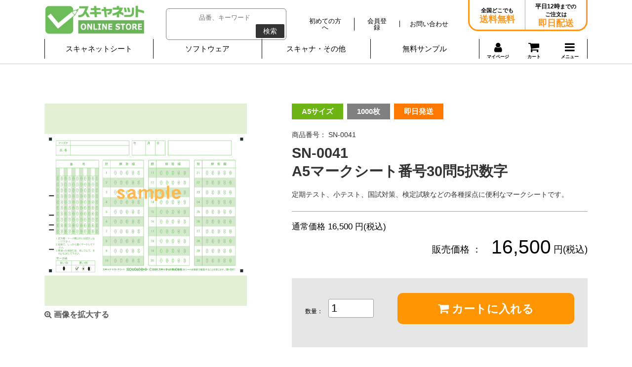

--- FILE ---
content_type: text/css
request_url: https://scanet.jp/user_data/packages/default/css/store/index.css
body_size: 30530
content:
/* Store Main */
.store-main {
  width: 100%;
  min-width: 980px;
  border-bottom: solid 1px #bfbfbf; }
.store-main .store-main__container {
  max-width: 1100px;
  margin: 0 auto;
  padding: 30px 0 30px 0; }
.store-main .store-main__paragraph {
  font-size: 1.8rem;
  line-height: 2em; }

/* Store Sheet */
.store-sheet {
  width: 100%;
  min-width: 980px; }
.store-sheet .store-sheet__container {
  max-width: 1100px;
  margin: 0 auto;
  padding: 30px 0 0 0; }
.store-sheet .store-sheet__heading {
  position: relative;
  margin-bottom: 20px;
  font-size: 3.1rem;
  line-height: 1.3em;
  color: #00644b; }
.store-sheet .store-sheet__heading .fa-file-text-o {
  font-size: 3.6rem; }
.store-sheet .store-sheet__heading .fa-file-alt {
  font-size: 37px;
}
/*
.store-sheet .store-sheet__heading:before {
  position: absolute;
  top: 50%;
  left: 0;
  margin-top: -25px;
  width: 50px;
  height: 50px;
  content: "";
  background-position: center;
  background-image: url("../../img/store/store-sheet__icon-heading.png");
  background-size: 50px 50px; }
*/
.store-sheet .store-sheet__paragraph {
  margin-bottom: 30px;
  font-size: 1.6rem;
  line-height: 2em; }

/* Store Sheet Category */
.store-sheet-category {
  width: 100%;
  min-width: 980px;
  margin-bottom: 30px; }
.store-sheet-category .store-sheet-category__container {
  max-width: 1100px;
  margin: 0 auto; }
.store-sheet-category .store-sheet-category__heading {
  margin-bottom: 30px;
  border-bottom: solid 1px #ccc;
  padding: 5px 0;
  font-size: 2.4rem;
  line-height: 1.3em;
  color: #333; }
.store-sheet-category .store-sheet-category__list {
  display: -ms-flexbox;
  display: flex;
  -ms-flex-direction: row;
  flex-direction: row;
  -ms-flex-wrap: wrap;
  flex-wrap: wrap;
  -ms-flex-pack: justify;
  justify-content: space-between;
  -ms-flex-line-pack: start;
  align-content: flex-start; }
.store-sheet-category .store-sheet-category__list > li {
  width: 24%;
  margin-bottom: 20px; }
.store-sheet-category .store-sheet-category__link {
  display: block;
  border: solid 1px #999;
  padding: 20px 20px 0 20px;
  font-size: 1.8rem;
  line-height: 1.3em;
  height: 70px;
  background-repeat: no-repeat;
  background-position: right center;
  background-image: url("../../img/store/store-sheet-category__icon-arrow.png");
  background-size: 30px 30px;
  transition-property: all;
  transition-duration: 1000ms;
  transition-delay: 0ms;
  transition-timing-function: cubic-bezier(0.215, 0.61, 0.355, 1); }
.store-sheet-category .store-sheet-category__link:hover {
  background-image: url("../../img/store/store-sheet-category__icon-arrow_on.png");
  border: solid 1px #00644b;
  color: #00644b;
  opacity: 0.6;
  text-decoration: none;
  transition-property: all;
  transition-duration: 500ms;
  transition-delay: 0ms;
  transition-timing-function: cubic-bezier(0.215, 0.61, 0.355, 1); }
.store-sheet-category .store-sheet-category__link > span {
  display: block;
  margin-top: 5px;
  font-size: 1.1rem;
  line-height: 1.3em; }

/* Store Sheet Standard */
.store-sheet-standard {
  width: 100%;
  min-width: 980px;
  margin-bottom: 30px; }
.store-sheet-standard .store-sheet-standard__container {
  max-width: 1100px;
  margin: 0 auto; }
.store-sheet-standard .store-sheet-standard__heading {
  margin-bottom: 30px;
  border-bottom: solid 1px #000;
  font-size: 2.4rem;
  line-height: 1.3em;
  color: #333; }
.store-sheet-standard .store-sheet-standard__list {
  display: -ms-flexbox;
  display: flex;
  -ms-flex-direction: row;
  flex-direction: row;
  -ms-flex-wrap: wrap;
  flex-wrap: wrap;
  -ms-flex-pack: justify;
  justify-content: space-between;
  -ms-flex-line-pack: start;
  align-content: flex-start; }
.store-sheet-standard .store-sheet-standard__list > li {
  padding-bottom: 40px;
  width: 30%;
  margin-bottom: 40px;
  border-bottom: solid 1px #595757; }
.store-sheet-standard .store-sheet-standard__image {
  display: block;
  width: 60%;
  height: auto;
  margin: 0 auto 20px auto; }
.store-sheet-standard .store-sheet-standard__list2 {
  margin-bottom: 20px;
  text-align: center;}
.store-sheet-standard .store-sheet-standard__list2:after {
  content: " ";
  display: block;
  clear: both; }
.store-sheet-standard .store-sheet-standard__list2 > li {
  margin-right: 5px;
  display: inline;
  padding: 5px 15px;
  color: #fff;
  font-size: 1.3rem;
  line-height: 1.3em;
  background-color: #ccc; }
.store-sheet-standard .store-sheet-standard__list2 > li:last-child {
  margin-right: 0; }
.store-sheet-standard .store-sheet-standard__list2 > li.store-sheet-standard__list2-item-blue {
  background-color: #46aaff; }
.store-sheet-standard .store-sheet-standard__list2 > li.store-sheet-standard__list2-item-gray {
  background-color: #808080; }
.store-sheet-standard .store-sheet-standard__list2 > li.store-sheet-standard__list2-item-orange {
  background-color: #ff7800; }
.store-sheet-standard .store-sheet-standard__list2 > li.store-sheet-standard__list2-item-green01 {
  background-color: #14c84b; }
.store-sheet-standard .store-sheet-standard__list2 > li.store-sheet-standard__list2-item-green02 {
  background-color: #00904b; }
.store-sheet-standard .store-sheet-standard__paragraph {
  margin-bottom: 20px;
  font-weight: bold;
  font-size: 1.3rem;
  line-height: 1.3em; }
.store-sheet-standard .store-sheet-standard__heading2 {
  margin-bottom: 20px;
  font-weight: bold;
  font-size: 1.8rem;
  line-height: 1.3em; }
.store-sheet-standard .store-sheet-standard__heading2 a {
  color: #000;
  text-decoration: none;
  transition-property: all;
  transition-duration: 500ms;
  transition-delay: 0ms;
  transition-timing-function: cubic-bezier(0.215, 0.61, 0.355, 1); }
.store-sheet-standard .store-sheet-standard__heading2 a:hover {
  color: #00644b;
  text-decoration: underline;
}
.store-sheet-standard .store-sheet-standard__paragraph2 {
  margin-bottom: 20px;
  font-size: 1.2rem;
  line-height: 1.5em; }
.store-sheet-standard .store-sheet-standard__table {
  position: relative;
  margin: 0 0 30px 0;
  display: table; }
.store-sheet-standard .store-sheet-standard__table-row {
  display: table-row; }
.store-sheet-standard .store-sheet-standard__table-cell {
  display: table-cell;
  text-align: left; }
.store-sheet-standard .store-sheet-standard__list3 {
  margin-bottom: 30px; }
.store-sheet-standard .store-sheet-standard__list3 > dt {
  font-weight: bold;
  font-size: 2.2rem;
  line-height: 1.3em; }
.store-sheet-standard .store-sheet-standard__list3 > dt:after {
  content: " :"; }
.store-sheet-standard .store-sheet-standard__list3 > dd {
  padding-left: 5px;
  font-weight: bold;
  font-size: 2.2rem;
  line-height: 1.3em; }
.store-sheet-standard .store-sheet-standard__list3 > dd > span {
  font-size: 1.6rem;
  line-height: 1.3em; }
.store-sheet-standard .store-sheet-standard__list4 > li {
  margin-bottom: 10px; }
.store-sheet-standard .store-sheet-standard__list4 > li:last-child {
  margin-bottom: 0; }
.store-sheet-standard .store-sheet-standard__link-detail {
  display: block;
  padding: 12px;
  border-radius: 10px;
  color: #fff;
  text-align: center;
  font-size: 1.8rem;
  line-height: 1.3em;
  background-color: #ff9600;
  transition-property: all;
  transition-duration: 1000ms;
  transition-delay: 0ms;
  transition-timing-function: cubic-bezier(0.215, 0.61, 0.355, 1); }
.store-sheet-standard .store-sheet-standard__link-detail > span {
  display: inline-block;
  padding-left: 30px;
  background-repeat: no-repeat;
  background-position: left;
  background-image: url("../../img/store/store-sheet-standard__icon-arrow.png");
  background-size: 20px 20px; }
.store-sheet-standard .store-sheet-standard__link-detail:hover {
  text-decoration: none;
  opacity: 0.8;
  transition-property: all;
  transition-duration: 500ms;
  transition-delay: 0ms;
  transition-timing-function: cubic-bezier(0.215, 0.61, 0.355, 1); }
.store-sheet-standard .store-sheet-standard__link-add {
  display: block;
  padding: 12px;
  border-radius: 10px;
  color: #fff;
  text-align: center;
  font-size: 1.8rem;
  line-height: 1.3em;
  background-color: #595959;
  transition-property: all;
  transition-duration: 1000ms;
  transition-delay: 0ms;
  transition-timing-function: cubic-bezier(0.215, 0.61, 0.355, 1); }
.store-sheet-standard .store-sheet-standard__link-add > span {
  display: inline-block;
  padding-left: 30px;
  background-repeat: no-repeat;
  background-position: left;
  background-image: url("../../img/store/store-sheet-standard__icon-arrow.png");
  background-size: 20px 20px; }
.store-sheet-standard .store-sheet-standard__link-add > span > br {
  display: none; }
.store-sheet-standard .store-sheet-standard__link-add:hover {
  text-decoration: none;
  opacity: 0.8;
  transition-property: all;
  transition-duration: 500ms;
  transition-delay: 0ms;
  transition-timing-function: cubic-bezier(0.215, 0.61, 0.355, 1); }

/* Store Sheet Hit */
.store-sheet-hit {
  width: 100%;
  min-width: 980px;
  color: #fff;
  background-color: #808080; }
.store-sheet-hit .store-sheet-hit__container {
  max-width: 1100px;
  margin: 0 auto;
  padding: 30px 0; }
.store-sheet-hit .store-sheet-hit__heading {
  margin-bottom: 30px;
  font-size: 2.3rem;
  line-height: 1.3em; }
.store-sheet-hit .store-sheet-hit__list {
  list-style: none;
  display: -ms-flexbox;
  display: flex;
  -ms-flex-direction: row;
  flex-direction: row;
  -ms-flex-wrap: wrap;
  flex-wrap: wrap;
  -ms-flex-pack: justify;
  justify-content: space-between;
  -ms-flex-line-pack: start;
  align-content: flex-start; }
.store-sheet-hit .store-sheet-hit__list > li {
  position: relative;
  width: 17%; }
.store-sheet-hit .store-sheet-hit__number {
  position: absolute;
  left: 0;
  top: 0;
  display: block;
  width: 50px;
  height: 50px;
  border-radius: 30px;
  text-align: center;
  font-size: 3.0rem;
  line-height: 48px;
  color: #fff;
  background-color: #f00; }
.store-sheet-hit .store-sheet-hit__image {
  display: block;
  width: 60%;
  height: auto;
  margin: 0 auto 15px auto; }
.store-sheet-hit .store-sheet-hit__paragraph {
  margin-bottom: 15px;
  font-size: 1.4rem;
  line-height: 1.3em;
  color: #fff;}
.store-sheet-hit .store-sheet-hit__paragraph a {
  color: #fff;}
.store-sheet-hit .store-sheet-hit__list2 {
  margin-bottom: 15px; }
.store-sheet-hit .store-sheet-hit__list2 > li {
  margin-bottom: 0; }
.store-sheet-hit .store-sheet-hit__link-detail {
  display: block;
  padding: 8px;
  border-radius: 8px;
  color: #fff;
  text-align: center;
  font-size: 1.6rem;
  line-height: 1.3em;
  background-color: #ff9600;
  transition-property: all;
  transition-duration: 1000ms;
  transition-delay: 0ms;
  transition-timing-function: cubic-bezier(0.215, 0.61, 0.355, 1); }
.store-sheet-hit .store-sheet-hit__link-detail > span {
  display: inline-block;
  padding-left: 25px;
  background-repeat: no-repeat;
  background-position: left;
  background-image: url("../../img/store/store-sheet-hit__icon-arrow.png");
  background-size: 20px 20px; }
.store-sheet-hit .store-sheet-hit__link-detail:hover {
  text-decoration: none;
  opacity: 0.8;
  transition-property: all;
  transition-duration: 500ms;
  transition-delay: 0ms;
  transition-timing-function: cubic-bezier(0.215, 0.61, 0.355, 1); }

/* Store Software */
.store-software {
  width: 100%;
  min-width: 980px;
  margin-bottom: 30px; }
.store-software .store-software__container {
  max-width: 1100px;
  margin: 0 auto;
  padding: 30px 0; }
.store-software .store-software__heading {
  position: relative;
  padding-left: 50px;
  margin-bottom: 20px;
  font-size: 3.1rem;
  line-height: 1.3em;
  color: #00644b; }

.store-software .store-software__heading i {
  position: absolute;
  top: 50%;
  left: 0;
  margin-top: -16px;
  font-size: 38px; }
.store-software .store-software__paragraph {
  margin-bottom: 30px;
  font-size: 1.6rem;
  line-height: 2em; }
.store-software .store-software__list {
  margin-bottom: 30px;
  display: -ms-flexbox;
  display: flex;
  -ms-flex-direction: row;
  flex-direction: row;
  -ms-flex-wrap: wrap;
  flex-wrap: wrap;
  -ms-flex-pack: justify;
  justify-content: space-between;
  -ms-flex-line-pack: start;
  align-content: flex-start;
  border-right: solid 1px #ccc;
  border-top: solid 1px #ccc; }
.store-software .store-software__list > li {
  box-sizing: border-box;
  width: 50%;
  padding: 30px;
  border-left: solid 1px #ccc;
  border-bottom: solid 1px #ccc; }
.store-software .store-software__box:after {
  content: " ";
  display: block;
  clear: both; }
.store-software .store-software__box-left {
  float: left;
  width: 45%; }
.store-software .store-software__box-right {
  float: right;
  width: 55%; }
.store-software .store-software__image {
  display: block;
  width: 60%;
  height: auto;
  margin: 0 auto 20px auto; }
.store-software .store-software__paragraph2 {
  display: inline-block;
  margin-bottom: 20px;
  padding: 5px 10px;
  color: #fff;
  font-weight: bold;
  font-size: 1.3rem;
  line-height: 1.3em;
  background-color: #595959; }
.store-software .store-software__paragraph2.store-software__paragraph2--pink {
  background-color: #ff5a87; }
.store-software .store-software__paragraph2.store-software__paragraph2--blue {
  background-color: #28b4b4; }
.store-software .store-software__heading2 {
  margin-bottom: 10px;
  font-weight: bold;
  font-size: 1.7rem;
  line-height: 1.3em; }
.store-software .store-software__heading2 a {
  color: #000;
  text-decoration: none;
  transition-property: all;
  transition-duration: 1000ms;
  transition-delay: 0ms;
  transition-timing-function: cubic-bezier(0.215, 0.61, 0.355, 1);
}
.store-software .store-software__heading2 a:hover {
  color: #00644b;
  text-decoration: underline; }
.store-software .store-software__paragraph3 {
  font-size: 1.2rem;
  line-height: 1.5em;
  margin-bottom: 20px; }
.store-software .store-software__list2 {
  text-align: center; }
.store-software .store-software__list2 > li {
  margin: 0 5px;
  width: 46%;
  display: inline-block; }
.store-software .store-software__link-detail {
  display: block;
  padding: 12px;
  border-radius: 10px;
  color: #fff;
  text-align: center;
  font-size: 1.6rem;
  line-height: 1.3em;
  background-color: #ff9600;
  transition-property: all;
  transition-duration: 1000ms;
  transition-delay: 0ms;
  transition-timing-function: cubic-bezier(0.215, 0.61, 0.355, 1); }
.store-software .store-software__link-detail > span {
  display: inline-block;
  padding-left: 25px;
  background-repeat: no-repeat;
  background-position: left;
  background-image: url("../../img/store/store-software__icon-arrow.png");
  background-size: 20px 20px; }
.store-software .store-software__link-detail:hover {
  text-decoration: none;
  opacity: 0.8;
  transition-property: all;
  transition-duration: 500ms;
  transition-delay: 0ms;
  transition-timing-function: cubic-bezier(0.215, 0.61, 0.355, 1); }
.store-software .store-software__link-download {
  display: block;
  padding: 12px;
  border-radius: 10px;
  color: #fff;
  text-align: center;
  font-size: 1.6rem;
  line-height: 1.3em;
  background-color: #00904b;
  transition-property: all;
  transition-duration: 1000ms;
  transition-delay: 0ms;
  transition-timing-function: cubic-bezier(0.215, 0.61, 0.355, 1); }
.store-software .store-software__link-download > span {
  display: inline-block;
  padding-left: 25px;
  background-repeat: no-repeat;
  background-position: left;
  background-image: url("../../img/store/store-software__icon-arrow.png");
  background-size: 20px 20px; }
.store-software .store-software__link-download:hover {
  text-decoration: none;
  opacity: 0.8;
  transition-property: all;
  transition-duration: 500ms;
  transition-delay: 0ms;
  transition-timing-function: cubic-bezier(0.215, 0.61, 0.355, 1); }
.store-software .store-software__link-download2 {
  display: block;
  padding: 12px 0 12px 0;
  border-radius: 10px;
  color: #fff;
  text-align: center;
  font-size: 1.5rem;
  line-height: 1.3em;
  background-color: #595959;
  transition-property: all;
  transition-duration: 1000ms;
  transition-delay: 0ms;
  transition-timing-function: cubic-bezier(0.215, 0.61, 0.355, 1); }
.store-software .store-software__link-download2 > span {
  display: inline-block;
  padding-left: 20px;
  letter-spacing: -0.1em;
  background-repeat: no-repeat;
  background-position: left;
  background-image: url("../../img/store/store-software__icon-arrow.png");
  background-size: 20px 20px; }
.store-software .store-software__link-download2:hover {
  text-decoration: none;
  opacity: 0.8;
  transition-property: all;
  transition-duration: 500ms;
  transition-delay: 0ms;
  transition-timing-function: cubic-bezier(0.215, 0.61, 0.355, 1); }
.store-software .store-software__table {
  position: relative;
  margin: 0 0 30px auto;
  display: table; }
.store-software .store-software__table-row {
  display: table-row; }
.store-software .store-software__table-cell {
  display: table-cell;
  text-align: right;
  font-weight: bold;
  font-size: 1.6rem;
  line-height: 1.3em; }
.store-software .store-software__table-cell:after {
  content: " :"; }
.store-software .store-software__table-cell > span {
  letter-spacing: -0.1em; }
.store-software .store-software__table-cell2 {
  padding-left: 5px;
  text-align: right;
  font-weight: bold;
  font-size: 1.6rem;
  line-height: 1.6em; }
.store-software .store-software__table-cell2 > span {
  font-size: 1.6rem;
  line-height: 1.3em; }
.store-software .store-software__list3 {
  text-align: right; }
.store-software .store-software__list3 > li {
  display: inline-block;
  margin-left: 10px; }
.store-software .store-software__link {
  position: relative;
  padding-left: 10px;
  font-size: 1.4rem;
  line-height: 1.3em;
  text-decoration: underline;
  transition-property: all;
  transition-duration: 1000ms;
  transition-delay: 0ms;
  transition-timing-function: cubic-bezier(0.215, 0.61, 0.355, 1); }
.store-software .store-software__link:before {
  position: absolute;
  top: 50%;
  left: 0;
  margin-top: -5px;
  width: 10px;
  height: 10px;
  content: "";
  background-position: center;
  background-image: url("../../img/store/store-software__icon-arrow2.png");
  background-size: 10px 10px; }
.store-software .store-software__link:hover {
  opacity: 0.8;
  transition-property: all;
  transition-duration: 500ms;
  transition-delay: 0ms;
  transition-timing-function: cubic-bezier(0.215, 0.61, 0.355, 1); }

/* Store Scanner */
.store-scanner {
  width: 100%;
  min-width: 980px;
  color: #595757;
  background-color: #e5e5e5; }
.store-scanner .store-scanner__container {
  max-width: 1100px;
  margin: 0 auto;
  padding: 30px 0; }
.store-scanner .store-scanner__heading {
  position: relative;
  margin-bottom: 20px;
  padding-left: 50px;
  font-size: 3.1rem;
  line-height: 1.3em;
  color: #595757; }
.store-scanner .store-scanner__heading i {
  position: absolute;
  top: 50%;
  left: 0;
  margin-top: -18px;
  font-size: 35px; }
.store-scanner .store-scanner__paragraph {
  margin-bottom: 30px;
  font-size: 1.6rem;
  line-height: 2em; }
.store-scanner .store-scanner__list {
  margin-bottom: 30px;
  display: -ms-flexbox;
  display: flex;
  -ms-flex-direction: row;
  flex-direction: row;
  -ms-flex-wrap: wrap;
  flex-wrap: wrap;
  -ms-flex-pack: justify;
  justify-content: space-between;
  -ms-flex-line-pack: start;
  align-content: flex-start; }
.store-scanner .store-scanner__list > li {
  box-sizing: border-box;
  width: 19%;
  padding: 15px;
  background-color: #fff; }
.store-scanner .store-scanner__image {
  display: block;
  width: 100%;
  height: auto;
  margin-bottom: 10px; }
.store-scanner .store-scanner__list2 {
  margin-bottom: 15px; }
.store-scanner .store-scanner__list2:after {
  content: " ";
  display: block;
  clear: both; }
.store-scanner .store-scanner__list2 > li {
  float: left;
  padding: 6px 10px;
  width: 48%;
  box-sizing: border-box;
  display: block;
  font-size: 1.4rem;
  line-height: 1.3em;
  font-weight: bold;
  text-align: center;
  color: #fff;
  background-color: #595959; }
.store-scanner .store-scanner__list2 > li.store-scanner__list2-item--blue {
  background-color: #46aaff; }
.store-scanner .store-scanner__list2 > li.store-scanner__list2-item--orange {
  background-color: #ff7800; }
.store-scanner .store-scanner__list2 > li.store-scanner__list2-item--purple {
  background-color: #a078d2; }
.store-scanner .store-scanner__list2 > li:nth-child(2n-1) {
  margin-right: 2%; }
.store-scanner .store-scanner__list2 > li:nth-child(2n-2) {
  margin-left: 2%; }
.store-scanner .store-scanner__heading2 {
  margin-bottom: 15px;
  font-size: 1.6rem;
  line-height: 1.3em;
  font-weight: bold; }
.store-scanner .store-scanner__heading2 a {
  color: #595757;
  text-decoration: none;
  transition-property: all;
  transition-duration: 1000ms;
  transition-delay: 0ms;
  transition-timing-function: cubic-bezier(0.215, 0.61, 0.355, 1); }
.store-scanner .store-scanner__heading2 a:hover {
  color: #00644b;
  text-decoration: underline;
}
.store-scanner .store-scanner__paragraph2 {
  margin-bottom: 15px;
  font-size: 1.2rem;
  line-height: 1.5em; }
.store-scanner .store-scanner__table {
  position: relative;
  margin: 0 0 15px auto;
  display: table; }
.store-scanner .store-scanner__table-row {
  display: table-row; }
.store-scanner .store-scanner__table-cell {
  display: table-cell;
  text-align: right;
  font-weight: bold;
  /*font-size: 1.3rem;*/
  line-height: 1.3em; }
.store-scanner .store-scanner__table-cell:after {
  content: ":"; }
.store-scanner .store-scanner__table-cell2 {
  padding-left: 5px;
  text-align: right;
  font-weight: bold;
  font-size: 1.3rem;
  line-height: 1.7em; }
.store-scanner .store-scanner__table-cell2 > span {
  font-size: 1.2rem;
  line-height: 1.3em; }
.store-scanner .store-scanner__list3 > li {
  margin-bottom: 10px; }
.store-scanner .store-scanner__list3 > li:last-child {
  margin-bottom: 0; }
.store-scanner .store-scanner__link-detail {
  display: block;
  padding: 8px;
  border-radius: 10px;
  color: #fff;
  text-align: center;
  font-size: 1.6rem;
  line-height: 1.3em;
  background-color: #ff9600;
  transition-property: all;
  transition-duration: 1000ms;
  transition-delay: 0ms;
  transition-timing-function: cubic-bezier(0.215, 0.61, 0.355, 1); }
.store-scanner .store-scanner__link-detail > span {
  display: inline-block;
  padding-left: 25px;
  background-repeat: no-repeat;
  background-position: left;
  background-image: url("../../img/store/store-software__icon-arrow.png");
  background-size: 20px 20px; }
.store-scanner .store-scanner__link-detail:hover {
  text-decoration: none;
  opacity: 0.8;
  transition-property: all;
  transition-duration: 500ms;
  transition-delay: 0ms;
  transition-timing-function: cubic-bezier(0.215, 0.61, 0.355, 1); }
.store-scanner .store-scanner__list4 {
  text-align: right; }
.store-scanner .store-scanner__list4 > li {
  display: inline-block;
  margin-left: 10px; }
.store-scanner .store-scanner__link {
  position: relative;
  padding-left: 10px;
  font-size: 1.6rem;
  line-height: 1.3em;
  text-decoration: underline;
  transition-property: all;
  transition-duration: 1000ms;
  transition-delay: 0ms;
  transition-timing-function: cubic-bezier(0.215, 0.61, 0.355, 1); }
.store-scanner .store-scanner__link:before {
  position: absolute;
  top: 50%;
  left: 0;
  margin-top: -5px;
  width: 10px;
  height: 10px;
  content: "";
  background-position: center;
  background-image: url("../../img/store/store-scanner__icon-arrow2.png");
  background-size: 10px 10px; }
.store-scanner .store-scanner__link:hover {
  opacity: 0.8;
  transition-property: all;
  transition-duration: 500ms;
  transition-delay: 0ms;
  transition-timing-function: cubic-bezier(0.215, 0.61, 0.355, 1); }

/* Store Other */
.store-other {
  width: 100%;
  min-width: 980px; }
.store-other .store-other__container {
  max-width: 1100px;
  margin: 0 auto;
  padding: 30px 0; }
.store-other .store-other__heading {
  position: relative;
  padding-left: 50px;
  margin-bottom: 20px;
  font-size: 3.1rem;
  line-height: 1.3em;
  color: #595757; }
.store-other .store-other__heading i {
  position: absolute;
  top: 50%;
  left: 0;
  margin-top: -22px;
  font-size: 40px;}
.store-other .store-other__paragraph {
  margin-bottom: 30px;
  font-size: 1.6rem;
  line-height: 2em; }
.store-other .store-other__list {
  border-left: solid 1px #b6b5b5;
  border-top: solid 1px #b6b5b5;
  margin-bottom: 30px;
  display: -ms-flexbox;
  display: flex;
  -ms-flex-direction: row;
  flex-direction: row;
  -ms-flex-wrap: wrap;
  flex-wrap: wrap;
  -ms-flex-pack: justify;
  justify-content: space-between;
  -ms-flex-line-pack: start;
  align-content: flex-start; }
.store-other .store-other__list > li {
  box-sizing: border-box;
  width: 20%;
  padding: 15px;
  background-color: #fff;
  border-right: solid 1px #b6b5b5;
  border-bottom: solid 1px #b6b5b5; }
.store-other .store-other__image {
  display: block;
  width: 40%;
  height: auto;
  margin: 0 auto 10px auto; }
.store-other .store-other__heading2 {
  margin-bottom: 15px;
  font-size: 1.5rem;
  line-height: 1.3em;
  font-weight: bold; }
.store-other .store-other__heading2 a {
  color: #000;
  text-decoration: none;
  transition-property: all;
  transition-duration: 1000ms;
  transition-delay: 0ms;
  transition-timing-function: cubic-bezier(0.215, 0.61, 0.355, 1); }
.store-other .store-other__heading2 a:hover {
  color: #00644b;
  text-decoration: underline;
}
.store-other .store-other__paragraph2 {
  margin-bottom: 15px;
  font-size: 1.2rem;
  line-height: 1.5em; }
.store-other .store-other__list2 > li {
  margin-bottom: 10px; }
.store-other .store-other__list2 > li:last-child {
  margin-bottom: 0; }
.store-other .store-other__link-detail {
  display: block;
  padding: 8px;
  border-radius: 10px;
  color: #fff;
  text-align: center;
  font-size: 1.6rem;
  line-height: 1.3em;
  background-color: #ff9600;
  transition-property: all;
  transition-duration: 1000ms;
  transition-delay: 0ms;
  transition-timing-function: cubic-bezier(0.215, 0.61, 0.355, 1); }
.store-other .store-other__link-detail > span {
  display: inline-block;
  padding-left: 25px;
  background-repeat: no-repeat;
  background-position: left;
  background-image: url("../../img/store/store-other__icon-arrow.png");
  background-size: 20px 20px; }
.store-other .store-other__link-detail:hover {
  text-decoration: none;
  opacity: 0.8;
  transition-property: all;
  transition-duration: 500ms;
  transition-delay: 0ms;
  transition-timing-function: cubic-bezier(0.215, 0.61, 0.355, 1); }

/* Store Info */
.store-info {
  width: 100%;
  min-width: 980px;
  color: #595757;
  background-color: #e5e5e5; }
.store-info .store-info__container {
  max-width: 1100px;
  margin: 0 auto;
  padding: 30px 0; }
.store-info .store-info__list {
  display: -ms-flexbox;
  display: flex;
  -ms-flex-direction: row;
  flex-direction: row;
  -ms-flex-wrap: wrap;
  flex-wrap: wrap;
  -ms-flex-pack: justify;
  justify-content: space-between;
  -ms-flex-line-pack: start;
  align-content: flex-start; }
.store-info .store-info__list > li {
  box-sizing: border-box;
  width: 19%;
  padding: 0; }
.store-info .store-info__list2 > dt {
  padding-top: 15px;
  padding-bottom: 15px;
  margin-bottom: 15px;
  font-size: 1.6rem;
  line-height: 1.3em;
  font-weight: bold;
  border-bottom: solid 1px #000; }
.store-info .store-info__list2 > dt > i {
  font-size: 2rem;
}
.store-info .store-info__list2 > dd {
  font-size: 1.1rem;
  line-height: 1.8em;
  height: 180px;
  position: relative; }
.store-info .store-info__list2 > dd > strong {
  display: block;
  font-weight: bold; }
.store-info .store-info__heading {
  position: relative; }
.store-info .store-info__heading:before {
  position: absolute;
  top: 50%;
  left: 0;
  margin-top: -12px;
  width: 25px;
  height: 25px;
  content: "";
  background-position: center;
  background-size: 25px 25px; }
/*.store-info .store-info__heading.store-info__heading--shippingcost {
  padding-left: 25px; }*/
.store-info__list2 .icon-truck {font-size: 20px}
.store-info__list2 .icon-shopping-cart {font-size: 20px}
/*.store-info .store-info__heading.store-info__heading--shippingcost:before {
  background-image: url("../../img/store/store-info__icon.png"); }
}
.store-info .store-info__heading.store-info__heading--payment {
padding-left: 25px; }
.store-info .store-info__heading.store-info__heading--payment:before {
  background-image: url("../../img/store/store-info__icon2.png"); }
.store-info .store-info__heading.store-info__heading--exchange {
padding-left: 25px; }
.store-info .store-info__heading.store-info__heading--exchange:before {
  background-image: url("../../img/store/store-info__icon3.png"); }
.store-info .store-info__heading.store-info__heading--delivery {
padding-left: 25px; }
.store-info .store-info__heading.store-info__heading--delivery:before {
  background-image: url("../../img/store/store-info__icon4.png"); }
.store-info .store-info__heading.store-info__heading--contact {
padding-left: 25px; }
.store-info .store-info__heading.store-info__heading--contact:before {
  background-image: url("../../img/store/store-info__icon5.png"); }*/
.store-info .store-info__box {
  /*    margin-top: 20px;*/
  text-align: right;
  position: absolute;
  bottom: 0;
  right: 0;}
.store-info .store-info__link {
  position: relative;
  padding-left: 10px;
  display: inline-block;
  font-weight: bold;
  font-size: 1.4rem;
  line-height: 1.3em;
  text-decoration: underline;
  transition-property: all;
  transition-duration: 1000ms;
  transition-delay: 0ms;
  transition-timing-function: cubic-bezier(0.215, 0.61, 0.355, 1); }
.store-info .store-info__link:before {
  position: absolute;
  top: 50%;
  left: 0;
  margin-top: -5px;
  width: 10px;
  height: 10px;
  content: "";
  background-position: center;
  background-image: url("../../img/store/store-info__icon-arrow.png");
  background-size: 10px 10px; }
.store-info .store-info__link:hover {
  opacity: 0.8;
  transition-property: all;
  transition-duration: 500ms;
  transition-delay: 0ms;
  transition-timing-function: cubic-bezier(0.215, 0.61, 0.355, 1); }

.icon__fa-file-text {
  margin: 10px 0 20px;
  text-align: center;
}
.icon__fa-file-text i {
  color: #808080;
  font-size: 5.3rem;
}

.store-sheet-standard__list a:hover img,
.store-sheet-hit__list a:hover img,
.store-software__box a:hover img,
.store-scanner__list a:hover img,
.store-other__list a:hover i {
  opacity: 0.6;
  transition-property: all;
  transition-duration: 500ms;
  transition-delay: 0ms;
  transition-timing-function: cubic-bezier(0.215, 0.61, 0.355, 1);
}


--- FILE ---
content_type: text/css
request_url: https://scanet.jp/user_data/packages/default/css/detail.css
body_size: 9242
content:
/* List Main */
.clearfix:after{
	content: "";
	clear: both;
	display: block;
}
.detail-main {
  min-width: 980px;
  padding: 80px 0 70px;}
.detail-main__container {
  max-width: 1100px;
  margin: 0 auto;}
.detail-main__heading {
  border-bottom: 1px solid #c0c0c0;
  color: #333;
  font-size: 2rem;
  font-weight: normal;
  line-height: 1.3em;
  margin:45px 0 27px;
  padding-bottom: 7px;}
.detail-main__heading2 {
  color: #595757;
  font-size: 1.66rem;
  font-weight: bold;
  line-height: 1.3em;
  margin-bottom: 15px;}
  .detail-main__product:after {
    content: ' ';
    clear: both;
    display: block;}
.detail-main__product-image {
  float: left;
  width: 37.27%;}
  .detail-main__product-image img {
    max-width: 100%;}
  .detail-main__product-image .detail-main__product-zoom {
    color: #595757;
    clear: both;
    display: block;
    font-size: 1.58rem;
    font-weight: bold;
    line-height: 1.3em;
    margin-top: 8px;}
  .detail-main__product-image .sub_area4 {
    margin-top: 10px; }
.detail-main__product-info {
  float: right;
  width: 54.5%;}
.detail-main__product-types {
  margin-bottom: 22px;}
.detail-main__product-types li {
  color: #fff;
  display: inline-block;
  font-size: 1.45rem;
  font-weight: bold;
  line-height: 1.3em;
  margin-right: 5px;
  padding: 7px 20px;}
.detail-main__product-types li.blue {
  background: #46a8ff;}
.detail-main__product-types li.gray {
  background: #808080;}
.detail-main__product-types li.orange {
  background: #ff7800;}
.detail-main__product-paragraph {
  border-bottom: 1px solid #a6a6a6;
  color: #333;
  margin-bottom: 20px;
  padding-bottom: 25px;}
.detail-main__product-paragraph > span {
  display: block;}
.detail-main__product-paragraph .detail-main__product-id {
  font-size: 1.4rem;
  line-height: 1.3em;
  margin-bottom: 10px;}
.detail-main__product-paragraph .detail-main__product-name {
  font-size: 2.85rem;
  font-weight: bold;
  line-height: 1.3em;
  margin-bottom: 20px;}
.detail-main__product-paragraph .detail-main__product-description {
  font-size: 1.37rem;
  line-height: 1.3em;}
.detail-main__product-price_container > p {
  font-size: 1.65rem;
  line-height: 1.3em;
  margin-bottom: 10px;}
.detail-main__product-price__wrap {
  display: table;
  margin: 0 0 40px auto;
  position: relative;}
.detail-main__product-price__inner {
  display: table-row;
  margin-bottom: 5px;}
.detail-main__product-price__inner > dt,
.detail-main__product-price__inner > dd {
  display: table-cell;
  font-size: 1.85rem;
  line-height: 2em;
  text-align: right;}
.detail-main__product-price__inner > dd {
  padding-left: 20px;}
  .detail-main__product-price__inner > dd > span {
    font-size: 3.9rem;
    position: relative;
    top: 2px;}
.detail-main__product-cart {
  background: #e6e6e6;
  margin-bottom: 15px;
  padding: 30px 27px 32px;}
  .detail-main__product-cart > span {
    font-size: 1.9rem;}
  .detail-main__product-cart input[type="text"] {
    -ms-border-radius: 3px;
    -webkit-border-radius: 3px;
    border-radius: 3px;
    border: 1px solid #9f9f9f;
    font-size: 2.2rem;
    height: 26px;
    padding: 5px;
    position: relative;
    top: -3px;
    width: 80px;}
.input_area{
display: inline-block;
float: left;
margin-top: 15px;}
.input_area span{
	    vertical-align: -webkit-baseline-middle;
    display: inline-block;
    margin-right: 8px;}
.detail_btn{
  -ms-border-radius: 10px;
  -webkit-border-radius: 10px;
  border-radius: 10px;
  color: #fff;
  cursor: pointer;
  display: inline-block;
  font-size: 2.3rem;
  font-weight: bold;
  margin: 0 0 15px 20px;
  padding: 19px 10px 20px;
  -ms-transition: all ease 0.5s;
  -webkit-transition: all ease 0.5s;
  transition: all ease 0.5s;
  text-align: center;
  width: 62%;
  float:right;}
.detail-main__product-cart__btn {
  background: #ff9500;}
.detail-main__estimate__btn {
      background: #00D0FF;
    padding: 12px 10px 12px;
    font-size: 1.8rem;}
.mb0{
	margin-bottom:0px !important;}
  .detail_btn i {
    font-size: 2.4rem;
    position: relative;
    top: 0;}
  .detail_btn:hover {
    opacity: 0.6;
    text-decoration: none;}
.detail-main__product-add__btn {
  margin-bottom: 8px;
  text-align: right;}
  .detail-main__product-add__btn a {
    background: #595959;
    -ms-border-radius: 10px;
    -webkit-border-radius: 10px;
    border-radius: 10px;
    color: #fff;
    cursor: pointer;
    display: inline-block;
    font-size: 1.4rem;
    font-weight: bold;
    padding: 10px 23px;
    -ms-transition: all ease 0.5s;
    -webkit-transition: all ease 0.5s;
    transition: all ease 0.5s;}
    .detail-main__product-add__btn a:hover {
      opacity: 0.6;
      text-decoration: none;}
.detail-main__product-add__note {
  font-size: 1.37rem;
  line-height: 1.3em;
  text-align: right;}
.detail-main__tbl-wrap {
  margin-bottom: 40px;}
.detail-main__tbl table {
  width: 100%;}
  .detail-main__tbl th,
  .detail-main__tbl td {
    background: #fff;
    border: 1px solid #b2b2b2;
    font-size: 1.5rem;
    font-weight: normal;
    line-height: 1.3em;
    padding: 10px 0;
    vertical-align: middle;
    text-align: center;}
  .detail-main__tbl th {
    background: #f7f8f8;
    font-size: 1.3rem;}
  .detail-main__tbl-head {
    width: 21%;}
  .detail-main__tbl-size1 {
    width: 5%;}
  .detail-main__tbl-size2 {
    width: 12.5%;}
  .detail-main__tbl-size3 {
    width: 6.8%;}
  .detail-main__icon-type span {
    background: #46aaff;
    color: #fff;
    display: inline-block;
    font-size: bold;
    padding: 11px 4px;}
.detail-main__category__back-cart {
  text-align: center;}
  .detail-main__category__back-cart a {
    background: #ff9500;
    -ms-border-radius: 10px;
    -webkit-border-radius: 10px;
    border-radius: 10px;
    color: #fff;
    cursor: pointer;
    display: inline-block;
    font-size: 2.3rem;
    font-weight: bold;
    max-width: 345px;
    padding: 19px 10px 20px;
    -ms-transition: all ease 0.5s;
    -webkit-transition: all ease 0.5s;
    transition: all ease 0.5s;
    text-align: center;
    width: 100%;}
  .detail-main__category__back-cart a:hover {
    opacity: 0.6;
    text-decoration: none;}
    .detail-main__category__back-cart i {
      font-size: 2.4rem;
      position: relative;
      top: 0;}
.detail-main__related-list {
  display: -ms-flexbox;
  display: flex;
  -ms-flex-direction: row;
  flex-direction: row;
  -ms-flex-wrap: wrap;
  flex-wrap: wrap;
  -ms-flex-pack: justify;
  justify-content: flex-start;
  align-content: unset;
  align-items: stretch;
  margin-right: -1%;}
.detail-main__related-list > li {
  border: 1px solid #a6a6a6;
  -ms-box-sizing: border-box;
  -webkit-box-sizing: border-box;
  box-sizing: border-box;
  color: #595757;
  margin-bottom: 10px;
  margin-right: 1%;
  width: 24%;
  padding: 22px 20px 67px;
  position: relative;}
.detail-main__related-list .detail-main__related-image {
  margin-bottom: 15px;
  text-align: center;}
  .detail-main__related-list .detail-main__related-image a img {
    -webkit-transition: all ease 0.5s;
    -ms-transition: all ease 0.5s;
    transition: all ease 0.5s;}
    .detail-main__related-list .detail-main__related-image a:hover img {
      opacity: 0.6;}
.detail-main__related-list .detail-main__related-type {
  margin-bottom: 10px;}
.detail-main__related-list .detail-main__related-type li {
  color: #fff;
  display: inline-block;
  font-size: 1.1rem;
  font-weight: bold;
  line-height: 1.3em;
  margin-right: 3px;
  padding: 3px 7px;}
.detail-main__related-list .detail-main__related-type li.blue {
  background: #46a8ff;}
.detail-main__related-list .detail-main__related-type li.gray {
  background: #808080;}
.detail-main__related-list .detail-main__related-type li.orange {
  background: #ff7800;}
.detail-main__related-list .detail-main__related-type li.green {
  background: #28b3b3;}
.detail-main__related-list .detail-main__related-type li.purple {
  background: #a078d2;}
.detail-main__related-list .detail-main__related-id {
  font-size: 1.1rem;
  line-height: 1.1em;
  margin-bottom: 10px;}
.detail-main__related-list .detail-main__related-name {
  font-size: 1.375rem;
  font-weight: normal;
  line-height: 1.3em;
  margin-bottom: 10px;}
.detail-main__related-list .detail-main__related-name a:hover {
  color: #00644b;}
.detail-main__related-price__wrap {
  margin: 0 0 0 auto;
  position: absolute;
  right: 0px;
  bottom: 20px;
  width: 100%;
  padding: 0;
  box-sizing: border-box;
}
.detail-main__related-price__inner {
  padding: 0 10px 0 0 ;
}
.detail-main__related-price__inner:after{
  content: "";
  clear: both;
}
.detail-main__related-price__inner > dt,
.detail-main__related-price__inner > dd {
  font-size: 1.28rem;
  font-weight: bold;
  line-height: 1.7em;
  text-align: right;
}
.detail-main__related-price__inner > dd > span {
  font-size: 1.65rem;
}
.detail-main__related-price__inner > dt{
  width: 40%;
  float: left;
}
.detail-main__related-price__inner > dd{
  
}

--- FILE ---
content_type: text/css
request_url: https://scanet.jp/user_data/packages/default/css/mypage/index.css
body_size: 8173
content:
/* Mypage Category */
.pc-hidden {
	display: none;
}
.mypage-category {
	background: #a6a6a6;
	min-width: 980px;
	padding: 40px 0;}
.mypage-category__container {
	margin: 0 auto;
	max-width: 1100px;}
.mypage-category__heading {
	color: #fff;
	font-size: 3.65rem;
	font-weight: normal;
	line-height: 1.3em;
	margin-bottom: 18px;}
.mypage-category__paragraph {
	color: #fff;
	font-size: 1.9rem;
	line-height: 1.3em;
	margin-bottom: 23px;}
.mypage-category__list {
	display: -ms-flexbox;
	display: flex;
	-ms-flex-direction: row;
	flex-direction: row;
	-ms-flex-wrap: wrap;
	flex-wrap: wrap;
	-ms-flex-pack: justify;
	justify-content: flex-start;
	align-content: unset;
	align-items: stretch;
	margin-right: -1%;}
  .mypage-category__list li {
    margin-bottom: 12px;
    margin-right: 1%;
    flex-basis: 32.33%;}
    .mypage-category__list li a {
      background: url(../../img/mypage/mypage-category__list__icon-arrow.png) no-repeat right center;
      -ms-background-size: 30px 30px;
      background-size: 30px 30px;
      border: 1px solid #fff;
      color: #fff;
      display: block;
      font-weight: normal;
      font-size: 1.65rem;
      padding: 27px 10px 28px 22px;
      -ms-transition: all ease 0.5s;
      transition: all ease 0.5s;
      text-decoration: none;}
      .mypage-category__list li a:hover {
        background: #fff url(../../img/mypage/mypage-category__list__icon-arrow_on.png) no-repeat right center;
        -ms-background-size: 30px 30px;
        background-size: 30px 30px;
        border-color: #00644b;
        color: #00644b;}

/* Mypage History */
.mypage-history {
	min-width: 980px;
	padding: 70px 0 65px;}
.mypage-history__container {
	max-width: 1100px;
	margin: 0 auto;}
.mypage-history__heading {
	border-bottom: 1px solid #b3b3b3;
	color: #333;
	font-size: 2.1rem;
	line-height: 1.8;
	margin-bottom: 25px;}
.mypage-history__heading2 {
	border-bottom: 1px solid #b3b3b3;
	color: #333;
	font-size: 1.7rem;
	line-height: 1.8;
	margin-bottom: 25px;}
.mypage-history__heading2 em {
	color: #f00;
	font-style: normal;}
.mypage-history__heading3 {
	border-bottom: 1px solid #b3b3b3;
	color: #595757;
	font-size: 1.7rem;
	line-height: 1.8;
	margin-bottom: 10px;
	padding-bottom: 5px;}
.mypage-history__tbl {
	width: 100%;}
.mypage-history__tbl-wrap {
	margin-bottom: 12px;}
.mypage-history__tbl th,
.mypage-history__tbl td {
	border: 1px solid #b4b3b3;
	color: #000;
	font-size: 1.5rem;
	font-weight: normal;
	line-height: 1.3;
	padding: 13px 10px 8px;
	vertical-align: middle;
	text-align: center;}
.mypage-history__tbl-size1 {width: 21%;}
.mypage-history__tbl-size2 {width: 12.5%;}
.mypage-history__tbl-size3 {width: 16.5%;}
.mypage-history__tbl-size4 {width: 20%;}
.mypage-history__tbl-size5 {width: 10%;}
.mypage-history__tbl-size6 {width: 31%;}
.mypage-history__tbl-size7 {width: 15%;}
.mypage-history__tbl-size8 {width: 8.5%;}
.mypage-history__tbl-size9 {width: 16.5%;}
.mypage-history__tbl th {
	background: #f7f8f8!important;}
.mypage-history__tbl td {
	padding: 22px 10px;}
.mypage-history__tbl2 td {
	padding: 14px 10px 10px;}
.mypage-history__tbl .align-right {
	text-align: right;}
.mypage-history__tbl__btn-download {
	background: #666;
	border-radius: 7px;
	color: #fff!important;
	display: inline-block;
	font-weight: bold;
	font-size: 1.7rem;
	min-width: 180px;
	padding: 11px 0 10px;
	text-align: center;
	text-decoration: none!important;
	-webkit-transition: all ease 0.5s;
	-ms-transition: all ease 0.5s;
	transition: all ease 0.5s;}
	.mypage-history__tbl__btn-download:hover {
		opacity: 0.6;}
.mypage-history__order {
	background: #f7f8f8;
	border: 1px solid #abaaaa;
	margin-bottom: 12px;
	padding: 17px 25px;
	position: relative;}
.mypage-history__order-list dt {
	color: #000;
	font-weight: bold;
	font-size: 1.6rem;
	font-weight: bold;
	line-height: 1.5em;
	width: 8em;
	float: left;
}
.mypage-history__order-list dd {
	color: #000;
	font-size: 1.6rem;
	line-height: 1.5em;
	padding: 0 0 0 8em;
}
.mypage-history__order-btn {
	position: absolute;
	right: 15px;
	bottom: 12px;
	z-index: 10;}
.mypage-history__order-btn a {
	background: #666;
	border-radius: 7px;
	color: #fff;
	display: inline-block;
	font-weight: bold;
	font-size: 1.7rem;
	line-height: 1.3em;
	padding: 10px 25px;
	text-align: center;
	text-decoration: none!important;
	-webkit-transition: all ease 0.5s;
	-ms-transition: all ease 0.5s;
	transition: all ease 0.5s;}
	.mypage-history__order-btn a:hover {
		opacity: 0.6;}

/* Mypage Related */
.mypage-related {
	min-width: 980px;
	padding-bottom: 80px;}
.mypage-related__container {
	margin: 0 auto;
	max-width: 1100px;}
.mypage-related__heading {
    border-bottom: 1px solid #c0c0c0;
    color: #333;
    font-size: 2rem;
    font-weight: normal;
    line-height: 1.3em;
    margin-bottom: 30px;
    padding-bottom: 7px;}
.mypage-related-list {
  display: -ms-flexbox;
  display: flex;
  -ms-flex-direction: row;
  flex-direction: row;
  -ms-flex-wrap: wrap;
  flex-wrap: wrap;
  -ms-flex-pack: justify;
  justify-content: flex-start;
  align-content: unset;
  align-items: stretch;
  margin-right: -1%;}
.mypage-related-list > li {
  border: 1px solid #a6a6a6;
  -ms-box-sizing: border-box;
  -webkit-box-sizing: border-box;
  box-sizing: border-box;
  color: #595757;
  margin-bottom: 10px;
  margin-right: 1%;
  width: 24%;
  padding: 22px 20px 67px;
  position: relative;}
.mypage-related-list .mypage-related-image {
  margin-bottom: 15px;
  text-align: center;}
  .mypage-related-list .mypage-related-image a img {
    -webkit-transition: all ease 0.5s;
    -ms-transition: all ease 0.5s;
    transition: all ease 0.5s;  }
    .mypage-related-list .mypage-related-image a:hover img {
      opacity: 0.6;}
.mypage-related-list .mypage-related-type {
  margin-bottom: 10px;}
.mypage-related-list .mypage-related-type li {
  color: #fff;
  display: inline-block;
  font-size: 1.1rem;
  font-weight: bold;
  line-height: 1.3em;
  margin-right: 3px;
  padding: 3px 10px;}
.mypage-related-list .mypage-related-type li.blue {
  background: #46a8ff;}
.mypage-related-list .mypage-related-type li.gray {
  background: #808080;}
.mypage-related-list .mypage-related-type li.orange {
  background: #ff7800;}
.mypage-related-list .mypage-related-type li.green {
  background: #28b3b3;}
.mypage-related-list .mypage-related-type li.purple {
  background: #a078d2;}
.mypage-related-list .mypage-related-id {
  font-size: 1.1rem;
  line-height: 1.1em;
  margin-bottom: 10px;}
.mypage-related-list .mypage-related-name {
  font-size: 1.375rem;
  font-weight: normal;
  line-height: 1.3em;
  margin-bottom: 10px;}
.mypage-related-list .mypage-related-name a:hover {
  color: #00644b;}
.mypage-related-price__wrap {
  margin: 0 0 0 auto;
  position: absolute;
  right: 0px;
  bottom: 20px;
  width: 100%;
  padding: 0;
  box-sizing: border-box;
}
.mypage-related-price__inner {
  padding: 0 10px 0 0 ;
}
.mypage-related-price__inner:after{
  content: "";
  clear: both;
}
.mypage-related-price__inner > dt,
.mypage-related-price__inner > dd {
  font-size: 1.28rem;
  font-weight: bold;
  line-height: 1.7em;
  text-align: right;
}
.mypage-related-price__inner > dd > span {
    font-size: 1.65rem;}
.mypage-related-price__inner > dt{
  width: 40%;
  float: left;
}


/* Mypage News */
.mypage-news {
	min-width: 980px;
	padding-bottom: 80px;}
.mypage-news__container {
	margin: 0 auto;
	max-width: 1100px;}
.mypage-news__heading {
    color: #595757;
    font-size: 3.4rem;
    font-weight: normal;
    line-height: 1.3em;
    margin-bottom: 17px;}
.mypage-news__content {
	border: 1px solid #afafaf;
	color: #333;
	font-size: 1.4rem;
	line-height: 1.7em;
	padding: 10px;}
.mypage-news__content-inner {
	height: 300px;
	overflow-y: scroll;
	padding: 30px 10px 25px 35px;}
.mypage-news__content-inner::-webkit-scrollbar {
    width: 10px;}
.mypage-news__content-inner::-webkit-scrollbar-thumb {
    background: #9f9e9e;
    -ms-border-radius: 5px;
    -webkit-border-radius: 5px;
    border-radius: 5px;}
.mypage-news__content-inner::-webkit-scrollbar-track {
    background: #fafafa;
	border-left: 1px solid #f3f3f3;
	border-right: 1px solid #f3f3f3;}
.mypage-news__content p {
	margin-bottom: 20px;}

--- FILE ---
content_type: text/css
request_url: https://scanet.jp/user_data/packages/default/css/cart/index.css
body_size: 3470
content:
/* Cart */
.cart-main {
	min-width: 980px;
	padding: 55px 0 80px;}
.cart-main__container {
	margin: 0 auto;
	max-width: 1100px;}
.cart-main__heading {
	color: #595757;
	font-size: 3.65rem;
	font-weight: normal;
	line-height: 1.3em;
	margin-bottom: 30px;}
.cart-main__lead {
	font-size: 1.65rem;
	line-height: 1.5;
	margin-bottom: 10px;}
.cart-main__tbl-wrap {
	margin-bottom: 15px;}
.cart-main__tbl {
	width: 100%;}
.cart-main__tbl th {
	border-bottom: 1px solid #ababab;
	color: #000;
	font-size: 1.46rem;
	line-height: 1.5em;
	font-weight: normal;
	padding: 5px 0;
	text-align: left;}
.cart-main__tbl__image-head {
	width: 16.8%;}
.cart-main__tbl__price-head {
	width: 14.5%;}
.cart-main__tbl__quantity-head {
	width: 13.5%;}
.cart-main__tbl__subtotal-head {
	width: 11.8%;}
.cart-main__tbl td {
	border-bottom: 2px solid #d5d5d5;
	color: #000;
	font-size: 1.46rem;
	line-height: 1.3em;
	padding: 17px 10px 25px 0;
	vertical-align: top;}
.cart-main__tbl__paragraph {
	font-weight: bold;
	font-size: 1.64rem;
	line-height: 1.4em;
	margin-bottom: 20px;}
.cart-main__tbl__delete a {
	text-decoration: underline;}
.cart-main__tbl__delete a:hover {
	text-decoration: none;}
.cart-main__tbl__paragraph2 {
	font-size: 1.73rem;}
.cart-main__tbl__paragraph2 span {
	font-size: 2rem;}
.cart-main__tbl__quantity-cell {
	max-width: 90px;
	margin-left: -10px;
	text-align: center;}
.cart-main__tbl__quantity-cell > p {
	font-size: 1.9rem;
	margin-bottom: 8px;}
.cart-main__tbl__quantity-cell ul li {
	display: inline-block;
	margin: 0 6px;}
.cart-main__tbl__quantity-cell ul li a:hover img {
	opacity: 0.6;}
.cart-main__tbl__total {
	font-size: 2.5rem;
	font-weight: bold;
	line-height: 1.3em;
	margin-bottom: 40px;
	text-align: right;}
.cart-main__tbl__total span {
	font-size: 2.8rem;}
.cart-main__order {
	text-align: center;}
.cart-main__order-paragraph {
	color: #333;
	font-size: 1.825rem;
	line-height: 1.3em;
	margin-bottom: 40px;}
.cart-main__order-btn li {
  display: inline-block;
  margin: 0 7px;
  max-width: 320px;
  width: 100%;}
.cart-main__order-btn button {
  background: #ff9500;
  border: none;
  -webkit-border-radius: 10px;
  -ms-border-radius: 10px;
  border-radius: 10px;
  -webkit-box-sizing: border-box;
  -ms-box-sizing: border-box;
  box-sizing: border-box;
  color: #fff;
  cursor: pointer;
  display: inline-block;
  font-size: 2.4rem;
  font-weight: bold;
  padding: 15px 0 12px;
  width: 100%;
  -webkit-transition: all ease 0.5s;
  -ms-transition: all ease 0.5s;
  transition: all ease 0.5s;}
	.cart-main__order-btn button:hover {
	  opacity: 0.6;}
.cart-main__order-btn .cart-main__order-btn-more {
	background: #595757;}
.cart-main__order-btn i {
  font-size: 1.8rem;
  position: relative;
  top: -2px;}

 .sp{
 	display: none;
 }
 .cart-main__list *{
 	box-sizing: border-box;
 }
.cart-main__list > ul > li{
	display: flex;
	border-bottom: 2px solid #d5d5d5;
    color: #000;
    font-size: 1.46rem;
    line-height: 1.3em;
}
.cart-main__list .photo{
	width: 185px;
	padding: 17px 10px 25px 0;
}
.cart-main__list .cart-main__info{
	width: 915px;
	padding: 17px 0 25px;
	display: flex;
}
.cart-main__list .cart-main__info-des{
	width: 480px;
}
.cart-main__list .cart-main__info > .cart-main__tbl__paragraph2{
	width: 160px;
}
.cart-main__list .cart-main__row{
	width: 275px;
	display: flex;
}
.cart-main__list .cart-main__row .cart-main__row-quality{
	width: 145px;
}
.cart-main__list .cart-main__row .cart-main__tbl__paragraph2{
	width: 130px;
}

--- FILE ---
content_type: text/css
request_url: https://scanet.jp/user_data/packages/default/css/scanet-calendar.css
body_size: 910
content:
/*
 ScanetCalendar
 */

@charset "UTF-8";


#scanetcalendar {
/*    max-width: 500px; */
    margin: 0 0;
}
#scanetcalendar td.fc-day-today {
    /* background-image: radial-gradient(circle, red calc(100px / 2 - 1px), transparent calc(100px / 2)); */
    background-color: #FFFCCC;
}
/* スキャネットイベントカレンダー公開用 */
#scanetcalendar td.fc-daygrid-day:has(.scanet-events) {
    /* background-color: #DDFACD; */
}
/* スキャネット休日カレンダー公開用 */
#scanetcalendar td.fc-daygrid-day:has(.scanet-holidays) {
    background-color: #FFEEEE;
}
/* 祝日のセル */
#scanetcalendar td.fc-daygrid-day:has(.ja-holidays) {
    background-color: #FFEEEE;
}
/* 土曜日のセル */
#scanetcalendar td.fc-day-sun {
    background-color: #FFEEEE;
}
/* 日曜日のセル */
#scanetcalendar td.fc-day-sat {
    background-color: #FFEEEE;
}


--- FILE ---
content_type: text/css
request_url: https://scanet.jp/user_data/packages/default/css/store/index_s.css
body_size: 26735
content:
/* Store Main */
.store-main {
  margin-bottom: 30px; }
.store-main .store-main__container {
  padding: 30px 15px 15px 15px;
  border-bottom: solid 1px #bfbfbf; }
.store-main .store-main__paragraph {
  font-size: 1.5rem;
  line-height: 1.6em; }

/* Store Sheet */
.store-sheet {
  margin-bottom: 30px; }
.store-sheet .store-sheet__container {
  padding: 0 15px; }
.store-sheet .store-sheet__heading {
  position: relative;
  margin-bottom: 15px;
  font-size: 2.2rem;
  line-height: 1.3em;
  color: #00644b; }
.store-sheet .store-sheet__heading .fa-file-text-o {
  font-size: 2.6rem; }
/*
.store-sheet .store-sheet__heading:before {
  position: absolute;
  top: 50%;
  left: 0;
  margin-top: -15px;
  width: 30px;
  height: 30px;
  content: "";
  background-position: center;
  background-image: url("../../img/store/store-sheet__icon-heading.png");
  background-size: 30px 30px; }
*/
.store-sheet .store-sheet__paragraph {
  margin-bottom: 20px;
  font-size: 1.4rem;
  line-height: 1.5em; }

/* Store Sheet Category */
.store-sheet-category {
  margin-bottom: 30px; }
.store-sheet-category .store-sheet-category__container {
  padding: 0 15px; }
.store-sheet-category .store-sheet-category__heading {
  margin-bottom: 15px;
  font-size: 2.2rem;
  line-height: 1.3em;
  color: #333; }
.store-sheet-category .store-sheet-category__list {
  display: -ms-flexbox;
  display: flex;
  -ms-flex-direction: row;
  flex-direction: row;
  -ms-flex-wrap: wrap;
  flex-wrap: wrap;
  -ms-flex-pack: justify;
  justify-content: space-between;
  -ms-flex-line-pack: start;
  align-content: flex-start; }
.store-sheet-category .store-sheet-category__list > li {
  width: 49%;
  margin-bottom: 2%; }
.store-sheet-category .store-sheet-category__link {
  position: relative;
  display: block;
  border: solid 1px #333;
  border-radius: 5px;
  padding: 15px;
  font-size: 1.6rem;
  line-height: 1.3em;
  box-sizing: border-box;
  height: 100%;
}
.store-sheet-category .store-sheet-category__link > span {
  display: block;
  margin-top: 25px;
  font-size: 1.3rem;
  line-height: 1.5em;
  padding-right: 10px; }
.store-sheet-category .store-sheet-category__link:after {
  position: absolute;
  bottom: 10px;
  right: 3px;
  margin-top: -12px;
  width: 25px;
  height: 25px;
  content: "";
  background-position: center;
  background-image: url("../../img/store/store-sheet-category__icon-arrow.png");
  background-size: 25px 25px; }

/* Store Sheet Standard */
.store-sheet-standard .store-sheet-standard__heading {
  padding: 0 15px;
  margin-bottom: 15px;
  font-size: 2.4rem;
  line-height: 1.3em;
  color: #333; }

.store-sheet-standard .store-sheet-standard__list {
  border-top: solid 1px #9f9f9f; }
.store-sheet-standard .store-sheet-standard__list > li {
  padding: 30px 15px 20px 15px;
  border-bottom: solid 1px #9f9f9f; }

.store-sheet-standard .store-sheet-standard__image {
  display: block;
  width: 50%;
  height: auto;
  margin: 0 auto 20px auto; }

.store-sheet-standard .store-sheet-standard__list2 {
  margin-bottom: 15px;
  text-align: right; }
.store-sheet-standard .store-sheet-standard__list2 > li {
  display: inline-block;
  margin-left: 6px;
  padding: 3px 12px;
  color: #fff;
  font-size: 1.2rem;
  line-height: 1.3em;
  background-color: #ccc; }
.store-sheet-standard .store-sheet-standard__list2 > li.store-sheet-standard__list2-item-blue {
  background-color: #46aaff; }
.store-sheet-standard .store-sheet-standard__list2 > li.store-sheet-standard__list2-item-gray {
  background-color: #808080; }
.store-sheet-standard .store-sheet-standard__list2 > li.store-sheet-standard__list2-item-orange {
  background-color: #ff7800; }
.store-sheet-standard .store-sheet-standard__list2 > li.store-sheet-standard__list2-item-green {
  background-color: #14c84b; }
.store-sheet-standard .store-sheet-standard__list2 > li.store-sheet-standard__list2-item-green02 {
  background-color: #00904b; }

.store-sheet-standard .store-sheet-standard__paragraph {
  margin-bottom: 10px;
  font-size: 1rem;
  line-height: 1.3em; }

.store-sheet-standard .store-sheet-standard__heading2 {
  margin-bottom: 10px;
  font-weight: bold;
  font-size: 1.6rem;
  line-height: 1.3em; }

.store-sheet-standard .store-sheet-standard__paragraph2 {
  margin-bottom: 10px;
  font-size: 1.2rem;
  line-height: 1.5em; }

.store-sheet-standard .store-sheet-standard__table {
  position: relative;
  margin: 0 0 15px auto;
  display: table; }

.store-sheet-standard .store-sheet-standard__table-row {
  display: table-row; }

.store-sheet-standard .store-sheet-standard__table-cell {
  display: table-cell;
  text-align: right; }

.store-sheet-standard .store-sheet-standard__list3 {
  margin-bottom: 15px; }
.store-sheet-standard .store-sheet-standard__list3 > dt {
  font-weight: bold;
  font-size: 1.8rem;
  line-height: 1.3em; }
.store-sheet-standard .store-sheet-standard__list3 > dt:after {
  content: " :"; }
.store-sheet-standard .store-sheet-standard__list3 > dd {
  padding-left: 5px;
  font-weight: bold;
  font-size: 1.8rem;
  line-height: 1.3em; }
.store-sheet-standard .store-sheet-standard__list3 > dd > span {
  font-size: 1.2rem;
  line-height: 1.3em; }

.store-sheet-standard .store-sheet-standard__list4:after {
  content: " ";
  display: block;
  clear: both; }

.store-sheet-standard .store-sheet-standard__list4 > li {
  float: left;
  width: 50%;
  box-sizing: border-box;
  margin-bottom: 10px; }
.store-sheet-standard .store-sheet-standard__list4 > li:nth-child(2n-2) {
  padding-left: 5px; }
.store-sheet-standard .store-sheet-standard__list4 > li:nth-child(2n-1) {
  padding-right: 5px; }

.store-sheet-standard .store-sheet-standard__link-detail {
  display: block;
  padding: 0 10px;
  border-radius: 10px;
  color: #fff;
  text-align: center;
  font-size: 1.3rem;
  height: 48px;
  line-height: 47px;
  letter-spacing: -0.1em;
  font-weight: bold;
  background-color: #ff9600; }
.store-sheet-standard .store-sheet-standard__link-detail > span {
  display: inline-block;
  padding-left: 20px;
  background-repeat: no-repeat;
  background-position: left;
  background-image: url("../../img/store/store-sheet-standard__icon-arrow.png");
  background-size: 15px 15px; }

.store-sheet-standard .store-sheet-standard__link-add {
  display: block;
  padding: 6px 10px;
  border-radius: 10px;
  color: #fff;
  text-align: center;
  font-size: 1.3rem;
  line-height: 1.4em;
  letter-spacing: -0.1em;
  font-weight: bold;
  background-color: #595959; }
.store-sheet-standard .store-sheet-standard__link-add > span {
  display: inline-block;
  padding-left: 15px;
  background-repeat: no-repeat;
  background-position: left;
  background-image: url("../../img/store/store-sheet-standard__icon-arrow.png");
  background-size: 15px 15px; }

/* Store Sheet Hit */
.store-sheet-hit {
  margin-bottom: 30px;
  color: #fff;
  background-color: #808080; }
.store-sheet-hit .store-sheet-hit__container {
  padding: 20px 15px 5px 15px; }
.store-sheet-hit .store-sheet-hit__heading {
  margin-bottom: 15px;
  font-size: 2.2rem;
  line-height: 1.3em; }
.store-sheet-hit .store-sheet-hit__list {
  list-style: none; }
.store-sheet-hit .store-sheet-hit__list:after {
  content: " ";
  display: block;
  clear: both; }
.store-sheet-hit .store-sheet-hit__list > li {
  float: left;
  position: relative;
  width: 50%;
  box-sizing: border-box;
  padding-top: 20px;
  margin-bottom: 15px; }
.store-sheet-hit .store-sheet-hit__list > li:nth-child(2n-2) {
  padding-right: 15px; }
.store-sheet-hit .store-sheet-hit__list > li:nth-child(2n-1) {
  padding-left: 15px; }
.store-sheet-hit .store-sheet-hit__list > li:first-child {
  padding: 0;
  width: 100%; }
.store-sheet-hit .store-sheet-hit__list > li:first-child .store-sheet-hit__box:after {
  content: " ";
  display: block;
  clear: both; }
.store-sheet-hit .store-sheet-hit__list > li:first-child .store-sheet-hit__box-left {
  width: 50%;
  float: left; }
.store-sheet-hit .store-sheet-hit__list > li:first-child .store-sheet-hit__box-right {
  width: 50%;
  box-sizing: border-box;
  padding-left: 15px;
  float: right; }
.store-sheet-hit .store-sheet-hit__list > li:first-child .store-sheet-hit__number {
  width: 45px;
  height: 45px;
  border-radius: 22px;
  font-size: 2.8rem;
  line-height: 45px; }
.store-sheet-hit .store-sheet-hit__list > li:first-child .store-sheet-hit__image {
  width: 65%;
  margin: 0 0 0 auto; }
.store-sheet-hit .store-sheet-hit__list > li:first-child .store-sheet-hit__paragraph {
  margin-bottom: 20px;
  font-size: 1.4rem;
  line-height: 1.3em; }
.store-sheet-hit .store-sheet-hit__list > li:nth-child(4){
  clear: both;
}
.store-sheet-hit .store-sheet-hit__number {
  position: absolute;
  left: 0;
  top: 0;
  display: block;
  width: 35px;
  height: 35px;
  border-radius: 17px;
  text-align: center;
  font-size: 2.2rem;
  line-height: 35px;
  color: #fff;
  background-color: #f00; }
.store-sheet-hit .store-sheet-hit__image {
  display: block;
  width: 50%;
  height: auto;
  margin: 0 auto 10px auto; }
.store-sheet-hit .store-sheet-hit__paragraph {
  margin-bottom: 10px;
  font-size: 1.2rem;
  line-height: 1.3em; }
.store-sheet-hit .store-sheet-hit__list2 {
  margin-bottom: 10px; }
.store-sheet-hit .store-sheet-hit__list2 > li {
  margin-bottom: 0; }
.store-sheet-hit .store-sheet-hit__link-detail {
  display: block;
  padding: 8px;
  border-radius: 8px;
  color: #fff;
  text-align: center;
  font-size: 1.3rem;
  line-height: 1.3em;
  letter-spacing: -0.1em;
  font-weight: bold;
  background-color: #ff9600; }
.store-sheet-hit .store-sheet-hit__link-detail > span {
  display: inline-block;
  padding-left: 20px;
  background-repeat: no-repeat;
  background-position: left;
  background-image: url("../../img/store/store-sheet-hit__icon-arrow.png");
  background-size: 15px 15px; }

/* Store Software */
.store-software .store-software__box2 {
  padding: 0 15px; }

.store-software .store-software__heading {
  position: relative;
  /*padding-left: 35px;*/
  margin-bottom: 15px;
  font-size: 2.4rem;
  line-height: 1.3em;
  color: #00644b; }

.store-software .store-software__paragraph {
  margin-bottom: 20px;
  font-size: 1.4rem;
  line-height: 1.5em; }

.store-software .store-software__list {
  border-top: solid 1px #ccc; }
.store-software .store-software__list > li {
  box-sizing: border-box;
  padding: 25px 15px;
  border-bottom: solid 1px #ccc; }

.store-software .store-software__box:after {
  content: " ";
  display: block;
  clear: both; }

.store-software .store-software__box-left {
  float: left;
  width: 40%; }

.store-software .store-software__box-right {
  float: right;
  width: 60%; }

.store-software .store-software__image {
  display: block;
  width: 90%;
  height: auto;
  margin: 0 0 20px; }

.store-software .store-software__paragraph2 {
  display: inline-block;
  margin-bottom: 10px;
  padding: 5px 10px;
  color: #fff;
  font-weight: bold;
  font-size: 1rem;
  line-height: 1.3em;
  background-color: #595959; }
.store-software .store-software__paragraph2.store-software__paragraph2--pink {
  background-color: #ff5a87; }
.store-software .store-software__paragraph2.store-software__paragraph2--blue {
  background-color: #28b4b4; }

.store-software .store-software__heading2 {
  margin-bottom: 10px;
  font-weight: bold;
  font-size: 1.4rem;
  line-height: 1.3em; }

.store-software .store-software__paragraph3 {
  font-size: 1.2rem;
  line-height: 1.3em;
  margin-bottom: 10px; }

.store-software .store-software__list2 {
  text-align: center; }
.store-software .store-software__list2 > li {
  margin: 0 5px;
  width: 46%;
  display: inline-block; }

.store-software .store-software__link-detail {
  display: block;
  padding: 12px 0;
  border-radius: 10px;
  color: #fff;
  text-align: center;
  font-size: 1.3rem;
  line-height: 1.3em;
  letter-spacing: -0.1em;
  font-weight: bold;
  background-color: #ff9600; }
.store-software .store-software__link-detail > span {
  display: inline-block;
  padding-left: 15px;
  background-repeat: no-repeat;
  background-position: left;
  background-image: url("../../img/store/store-software__icon-arrow.png");
  background-size: 15px 15px; }

.store-software .store-software__link-download {
  display: block;
  padding: 12px 0;
  border-radius: 10px;
  color: #fff;
  text-align: center;
  font-size: 1.3rem;
  line-height: 1.3em;
  letter-spacing: -0.1em;
  font-weight: bold;
  background-color: #00904b; }
.store-software .store-software__link-download > span {
  display: inline-block;
  padding-left: 15px;
  background-repeat: no-repeat;
  background-position: left;
  background-image: url("../../img/store/store-software__icon-arrow.png");
  background-size: 15px 15px; }

.store-software .store-software__link-download2 {
  display: block;
  padding: 12px 0;
  border-radius: 10px;
  color: #fff;
  text-align: center;
  font-size: 1.2rem;
  letter-spacing: -0.1em;
  line-height: 1.3em;
  font-weight: bold;
  background-color: #595959; }
.store-software .store-software__link-download2 > span {
  display: inline-block;
  padding-left: 15px;
  background-repeat: no-repeat;
  background-position: left;
  background-image: url("../../img/store/store-software__icon-arrow.png");
  background-size: 15px 15px; }

.store-software .store-software__table {
  position: relative;
  margin: 0 0 10px auto; }

.store-software .store-software__table-row:after {
  content: " ";
  display: block;
  clear: both; }

.store-software .store-software__table-cell {
  float: left;
  display: block;
  font-weight: bold;
  font-size: 1.3rem;
  line-height: 1.3em; }
.store-software .store-software__table-cell:after {
  content: " :"; }
.store-software .store-software__table-cell > span {
  letter-spacing: -0.1em; }

.store-software .store-software__table-cell2 {
  float: right;
  display: block;
  font-weight: bold;
  font-size: 1.3rem;
  line-height: 1.3em; }
.store-software .store-software__table-cell2 > span {
  font-size: 1.2rem;
  line-height: 1.3em; }

.store-software .store-software__list3 > li {
  border-bottom: solid 1px #acabab; }

.store-software .store-software__link {
  position: relative;
  display: block;
  padding: 15px 15px 15px 50px;
  font-weight: bold;
  font-size: 1.6rem;
  line-height: 1.3em;
  text-decoration: none; }
.store-software .store-software__link:before {
  position: absolute;
  top: 50%;
  left: 25px;
  margin-top: -7px;
  width: 15px;
  height: 15px;
  content: "";
  background-position: center;
  background-image: url("../../img/store/store-software__icon-arrow2.png");
  background-size: 15px 15px; }

/* Store Scanner */
.store-scanner {
  color: #595757;
  background-color: #e5e5e5; }
.store-scanner .store-scanner__box {
  padding: 20px 15px 5px 15px; }
.store-scanner .store-scanner__heading {
  position: relative;
  margin-bottom: 15px;
  font-size: 2.4rem;
  line-height: 1.3em;
  color: #595757; }

.store-scanner .store-scanner__paragraph {
  margin-bottom: 20px;
  font-size: 1.4rem;
  line-height: 1.5em; }
.store-scanner .store-scanner__list:after {
  content: " ";
  display: block;
  clear: both; }
.store-scanner .store-scanner__list > li {
  float: left;
  width: 50%;
  box-sizing: border-box;
  padding: 10px;
  margin-bottom: 10px;
  background-color: #fff; }
.store-scanner .store-scanner__list > li:nth-child(2n-2) {
  float: left;
  width: 48%; }
.store-scanner .store-scanner__list > li:nth-child(2n-1) {
  float: right;
  width: 48%; }
.store-scanner .store-scanner__list > li:first-child {
  width: 100%;
  margin: 0 0 10px 0; }
.store-scanner .store-scanner__list > li:first-child .store-scanner__list2 {
  margin-bottom: 10px;
  text-align: right; }
.store-scanner .store-scanner__list > li:first-child .store-scanner__list2 > li {
  padding: 3px 15px;
  width: auto;
  display: inline-block; }
.store-scanner .store-scanner__list > li:first-child .store-scanner__heading2 {
  font-size: 1.8rem;
  line-height: 1.3em; }
.store-scanner .store-scanner__list > li:first-child .store-scanner__paragraph2 {
  font-size: 1.4rem;
  line-height: 1.3em; }
.store-scanner .store-scanner__list > li:first-child .store-scanner__table {
  margin-bottom: 15px; }
.store-scanner .store-scanner__list > li:first-child .store-scanner__table-row {
  text-align: right;
  margin-bottom: 0; }
.store-scanner .store-scanner__list > li:first-child .store-scanner__table-cell {
  display: inline-block;
  font-size: 1.8rem;
  line-height: 1.3em; }
.store-scanner .store-scanner__list > li:first-child .store-scanner__table-cell2 {
  display: inline-block;
  font-size: 1.8rem;
  line-height: 1.3em; }
.store-scanner .store-scanner__list > li:first-child .store-scanner__table-cell2 > span {
  font-size: 1.2rem;
  line-height: 1.3em; }
.store-scanner .store-scanner__list > li:first-child .store-scanner__link-detail {
  display: block;
  width: 170px;
  margin: 0 auto;
  padding: 15px 0;
  font-size: 1.6rem;
  line-height: 1.3em; }
.store-scanner .store-scanner__image {
  display: block;
  width: 100%;
  height: auto;
  margin-bottom: 5px; }
.store-scanner .store-scanner__list2 {
  margin-bottom: 5px; }
.store-scanner .store-scanner__list2:after {
  content: " ";
  display: block;
  clear: both; }
.store-scanner .store-scanner__list2 > li {
  float: left;
  padding: 3px 0;
  width: 48%;
  box-sizing: border-box;
  display: block;
  font-size: 1.2rem;
  line-height: 1.3em;
  font-weight: bold;
  text-align: center;
  color: #fff;
  background-color: #595959; }
.store-scanner .store-scanner__list2 > li.store-scanner__list2-item--blue {
  background-color: #46aaff; }
.store-scanner .store-scanner__list2 > li.store-scanner__list2-item--orange {
  background-color: #ff7800; }
.store-scanner .store-scanner__list2 > li.store-scanner__list2-item--purple {
  background-color: #a078d2; }
.store-scanner .store-scanner__list2 > li:nth-child(2n-1) {
  margin-right: 2%; }
.store-scanner .store-scanner__list2 > li:nth-child(2n-2) {
  margin-left: 2%; }
.store-scanner .store-scanner__heading2 {
  margin-bottom: 10px;
  font-size: 1.4rem;
  line-height: 1.3em;
  font-weight: bold; }
.store-scanner .store-scanner__paragraph2 {
  margin-bottom: 10px;
  font-size: 1.2rem;
  line-height: 1.3em; }
.store-scanner .store-scanner__table {
  position: relative;
  margin: 0 0 10px auto; }
.store-scanner .store-scanner__table-row {
  margin-bottom: 10px;
  display: flex;
  align-items: center;
  justify-content: flex-end;
}
.store-scanner .store-scanner__table-row:after {
  content: " ";
  display: block;
  clear: both; }
.store-scanner .store-scanner__table-cell {
  text-align: right;
  font-weight: bold;
  font-size: 1.1rem;
  line-height: 1.3em; }
.store-scanner .store-scanner__table-cell:after {
  content: ":"; }
.store-scanner .store-scanner__table-cell2 {
/*  padding-left: 5px; */
  text-align: right;
  font-weight: bold;
  font-size: 1.3rem;
  line-height: 1.3em; }
.store-scanner .store-scanner__table-cell2 > span {
  font-size: 0.8rem;
  line-height: 1.3em; }
.store-scanner .store-scanner__list3 > li {
  margin-bottom: 10px; }
.store-scanner .store-scanner__list3 > li:last-child {
  margin-bottom: 0; }
.store-scanner .store-scanner__link-detail {
  display: block;
  padding: 10px 0;
  border-radius: 10px;
  color: #fff;
  text-align: center;
  font-size: 1.3rem;
  line-height: 1.3em;
  letter-spacing: -0.1em;
  font-weight: bold;
  background-color: #ff9600; }
.store-scanner .store-scanner__link-detail > span {
  display: inline-block;
  padding-left: 25px;
  background-repeat: no-repeat;
  background-position: left;
  background-image: url("../../img/store/store-software__icon-arrow.png");
  background-size: 20px 20px; }
.store-scanner .store-scanner__list4 {
  border-top: solid 1px #fff; }
.store-scanner .store-scanner__list4 > li {
  border-bottom: solid 1px #fff; }
.store-scanner .store-scanner__link {
  position: relative;
  display: block;
  padding: 15px 15px 15px 50px;
  font-weight: bold;
  font-size: 1.6rem;
  line-height: 1.3em;
  text-decoration: none; }
.store-scanner .store-scanner__link:before {
  position: absolute;
  top: 50%;
  left: 25px;
  margin-top: -7px;
  width: 15px;
  height: 15px;
  content: "";
  background-position: center;
  background-image: url("../../img/store/store-scanner__icon-arrow2.png");
  background-size: 15px 15px; }

/* Store Other */
.store-other .store-other__box {
  padding: 30px 15px; }

.store-other .store-other__heading {
  position: relative;
  padding-left: 35px;
  margin-bottom: 15px;
  font-size: 2.2rem;
  line-height: 1.3em;
  color: #333; }
.store-other .store-other__heading i {
  position: absolute;
  top: 50%;
  left: 0;
  margin-top: -15px;
  color: #5b5959; }

.store-other .store-other__paragraph {
  margin-bottom: 30px;
  font-size: 1.4rem;
  line-height: 1.5em; }

.store-other .store-other__list {
  border-left: solid 1px #b6b5b5;
  border-top: solid 1px #b6b5b5;
  display: -ms-flexbox;
  display: flex;
  -ms-flex-direction: row;
  flex-direction: row;
  -ms-flex-wrap: wrap;
  flex-wrap: wrap;
  -ms-flex-pack: justify;
  justify-content: space-between;
  -ms-flex-line-pack: start;
  align-content: flex-start; }
.store-other .store-other__list > li {
  box-sizing: border-box;
  width: 50%;
  padding: 10px;
  background-color: #fff;
  border-right: solid 1px #b6b5b5;
  border-bottom: solid 1px #b6b5b5; }
.store-other .store-other__list > li:nth-child(2n-2) {
  float: left;
  width: 50%; }
.store-other .store-other__list > li:nth-child(2n-1) {
  float: right;
  width: 50%; }
.store-other .store-other__list > li:first-child {
  width: 100%; }
.store-other .store-other__list > li:first-child .store-other__box2:after {
  content: " ";
  display: block;
  clear: both; }
.store-other .store-other__list > li:first-child .store-other__box2-left {
  float: left;
  width: 50%; }
.store-other .store-other__list > li:first-child .store-other__box2-right {
  float: right;
  width: 50%;
  box-sizing: border-box;
  padding-left: 10px; }
.store-other .store-other__list > li:first-child .store-other__paragraph2 {
  line-height: 1.5em; }

.store-other .store-other__image {
  display: block;
  width: 40%;
  height: auto;
  margin: 0 auto 10px auto; }

.store-other .store-other__heading2 {
  margin-bottom: 10px;
  font-size: 1.4rem;
  line-height: 1.3em;
  font-weight: bold; }

.store-other .store-other__paragraph2 {
  margin-bottom: 10px;
  font-size: 1.2rem;
  line-height: 1.3em; }

.store-other .store-other__list2 > li {
  margin-bottom: 10px; }
.store-other .store-other__list2 > li:last-child {
  margin-bottom: 0; }

.store-other .store-other__link-detail {
  display: block;
  padding: 12px 0;
  border-radius: 10px;
  color: #fff;
  text-align: center;
  font-size: 1.4rem;
  line-height: 1.3em;
  letter-spacing: -0.1em;
  font-weight: bold;
  background-color: #ff9600; }
.store-other .store-other__link-detail > span {
  display: inline-block;
  padding-left: 15px;
  background-repeat: no-repeat;
  background-position: left;
  background-image: url("../../img/store/store-other__icon-arrow.png");
  background-size: 15px 15px; }

/* Store Info */
.store-info {
  color: #595757;
  background-color: #e5e5e5; }
.store-info .store-info__container {
  padding: 30px 15px; }
.store-info .store-info__list > li {
  margin-bottom: 30px; }
.store-info .store-info__list > li:last-child {
  margin-bottom: 0; }
.store-info .store-info__list2 > dt {
  padding: 5px 0;
  margin-bottom: 15px;
  font-size: 2rem;
  line-height: 1.3em;
  font-weight: bold;
  border-bottom: solid 1px #000; }
.store-info .store-info__list2 > dd {
  font-size: 1.4rem;
  line-height: 1.5em; }
.store-info .store-info__list2 > dd > strong {
  margin-bottom: 5px;
  font-size: 1.8rem;
  line-height: 1.3em;
  display: block;
  font-weight: bold; }
.store-info .store-info__heading {
  position: relative; }
.store-info__list2 i {font-size: 22px}
.store-info__list2 .icon-truck {font-size: 24px}
.store-info__list2 .icon-shopping-cart {font-size: 24px}
/*.store-info .store-info__heading:before {
  position: absolute;
  top: 50%;
  left: 0;
  margin-top: -15px;
  width: 30px;
  height: 30px;
  content: "";
  background-position: center;
  background-size: 30px 30px; }
.store-info .store-info__heading.store-info__heading--shippingcost {
  padding-left: 35px; }
  .store-info .store-info__heading.store-info__heading--shippingcost:before {
    background-image: url("../../img/store/store-info__icon.png"); }
.store-info .store-info__heading.store-info__heading--payment {
  padding-left: 35px; }
  .store-info .store-info__heading.store-info__heading--payment:before {
    background-image: url("../../img/store/store-info__icon2.png"); }
.store-info .store-info__heading.store-info__heading--exchange {
  padding-left: 35px; }
  .store-info .store-info__heading.store-info__heading--exchange:before {
    background-image: url("../../img/store/store-info__icon3.png"); }
.store-info .store-info__heading.store-info__heading--delivery {
  padding-left: 35px; }
  .store-info .store-info__heading.store-info__heading--delivery:before {
    background-image: url("../../img/store/store-info__icon4.png"); }
.store-info .store-info__heading.store-info__heading--contact {
  padding-left: 35px; }
  .store-info .store-info__heading.store-info__heading--contact:before {
    background-image: url("../../img/store/store-info__icon5.png"); }*/
.store-info .store-info__box {
  margin-top: 20px;
  text-align: right; }
.store-info .store-info__link {
  display: block;
  padding: 12px 0;
  color: #fff;
  text-align: center;
  font-size: 1.6rem;
  line-height: 1.3em;
  font-weight: bold;
  background-color: #595757; }
.store-info .store-info__link > span {
  display: inline-block;
  padding-left: 25px;
  background-repeat: no-repeat;
  background-position: left;
  background-image: url("../../img/store/store-info__icon-arrow_sp.png");
  background-size: 20px 20px; }


.icon__fa-file-text {
  margin: 10px 0 20px;
  text-align: center;
}
.icon__fa-file-text i {
  color: #808080;
  font-size: 4.6rem;
}
@media all and (max-width: 359px) {
  .store-software .store-software__list > li {
    padding: 20px 10px;
  }

  .store-software .store-software__box-left {
    width: 30%;
  }

  .store-software .store-software__box-right {
    width: 70%;
  }

  .store-software .store-software__link-download,
  .store-software .store-software__link-download2,
  .store-software .store-software__link-detail {
    font-size: 1rem;
  }

  .store-scanner .store-scanner__table-row {
    position: relative;
    justify-content: flex-start;
  }

  .store-scanner .store-scanner__table-cell {
    font-size: 0.9rem;
  }

  .store-scanner .store-scanner__table-cell2 {
    font-size: 0.9rem;
    position: absolute;
    right: 0;
    top: 0;
  }

  .store-scanner .store-scanner__table-cell2 span {
    font-size: 0.7rem;

  }
}


--- FILE ---
content_type: text/css
request_url: https://scanet.jp/user_data/packages/default/css/detail_s.css
body_size: 9184
content:
/* List Main */
.clearfix:after{
	content: "";
	clear: both;
	display: block;
}
.detail-main {
  padding: 30px 15px 20px;}
.detail-main__container {
  max-width: 1100px;
  margin: 0 auto;}
.detail-main__heading {
  border-bottom: 1px solid #c0c0c0;
  color: #333;
  font-size: 1.5rem;
  font-weight: normal;
  line-height: 1.3em;
  margin:25px 0 15px;
  padding-bottom: 7px;}
.detail-main__heading2 {
  color: #595757;
  font-size: 1.3rem;
  font-weight: bold;
  line-height: 1.3em;
  margin-bottom: 15px;}
  .detail-main__product:after {
    content: ' ';
    clear: both;
    display: block;}
.detail-main__product-image {
  max-width: 160px;
  margin: 0 auto 20px;}
  .detail-main__product-image img {
    max-width: 100%;}
  .detail-main__product-image .detail-main__product-zoom {
    color: #595757;
    clear: both;
    display: block;
    font-size: 1.2rem;
    font-weight: bold;
    line-height: 1.3em;
    margin-top: 8px;}
.detail-main__product-info {
  padding-top: 10px;
  position: relative;}
.detail-main__product-types {
  position: absolute;
  left: 100px;
  top: 0;}
.detail-main__product-types li {
  color: #fff;
  display: inline-block;
  font-size: 1.1rem;
  font-weight: bold;
  line-height: 1.3em;
  margin: 0 2px 3px 0;
  padding: 3px 5px;
  min-width: 50px;
  text-align: center;}
.detail-main__product-types li.blue {
  background: #46a8ff;}
.detail-main__product-types li.gray {
  background: #808080;}
.detail-main__product-types li.orange {
  background: #ff7800;}
.detail-main__product-paragraph {
  color: #333;
  margin-bottom: 10px;}
.detail-main__product-paragraph > span {
  display: block;}
.detail-main__product-paragraph .detail-main__product-id {
  font-size: 1rem;
  line-height: 1.3em;
  margin-bottom: 10px;}
.detail-main__product-paragraph .detail-main__product-name {
  font-size: 1.5rem;
  font-weight: bold;
  line-height: 1.3em;
  margin-bottom: 10px;}
.detail-main__product-paragraph .detail-main__product-description {
  font-size: 1.2rem;
  line-height: 1.3em;}
.detail-main__product-price_container > p {
  font-size: 1.2rem;
  line-height: 1.3em;
  margin-bottom: 10px;}
.detail-main__product-price__wrap {
  display: table;
  margin: 0 0 20px auto;
  position: relative;}
.detail-main__product-price__inner {
  display: table-row;
  margin-bottom: 5px;}
.detail-main__product-price__inner > dt,
.detail-main__product-price__inner > dd {
  display: table-cell;
  font-weight: bold;
  line-height: 2em;
  text-align: right;}
.detail-main__product-price__inner > dt {
  font-size: 1.8rem;}
.detail-main__product-price__inner > dd > span {
  font-size: 1.8rem;
  font-weight: normal;
  position: relative;
  top: 2px;}
.detail-main__product-cart {
  background: #e6e6e6;
  margin-bottom: 15px;
  padding: 15px 0px;
  text-align: center;}
  .detail-main__product-cart > span {
    font-size: 1.3rem;}
  .detail-main__product-cart input[type="text"] {
    -ms-border-radius: 3px;
    -webkit-border-radius: 3px;
    border-radius: 3px;
    border: 1px solid #9f9f9f;
    font-size: 1.5rem;
    height: 15px;
    padding: 5px;
    position: relative;
    top: -3px;
    width: 30px;}
.mb0{
	margin-bottom:0px !important;}
.detail_btn{
  -ms-border-radius: 10px;
  -webkit-border-radius: 10px;
  border-radius: 10px;
  color: #fff;
  cursor: pointer;
  display: inline-block;
  font-size: 1.5rem;
  font-weight: bold;
  margin: 0 0 10px 0px;
  padding: 10px;
  -ms-transition: all ease 0.5s;
  -webkit-transition: all ease 0.5s;
  transition: all ease 0.5s;
  text-align: center;
width: 100%;
max-width: 230px;}
.input_area{
	margin-bottom:7px;}
.detail-main__product-cart__btn {
  background: #ff9500;
}
.detail-main__estimate__btn {
      background: #00D0FF;}
  .detail-main__product-cart__btn i {
    font-size: 1.8rem;
    position: relative;
    top: 0;}
.detail-main__product-add__btn {
  margin-bottom: 8px;
  text-align: center;}
  .detail-main__product-add__btn a {
    background: #595959;
    -ms-border-radius: 10px;
    -webkit-border-radius: 10px;
    border-radius: 10px;
    color: #fff;
    cursor: pointer;
    display: inline-block;
    font-size: 1.3rem;
    font-weight: bold;
    padding: 10px 23px;
    -ms-transition: all ease 0.5s;
    -webkit-transition: all ease 0.5s;
    transition: all ease 0.5s;}
.detail-main__product-add__note {
  font-size: 1.37rem;
  line-height: 1.5em;
  text-align: left;}
.detail-main__tbl-wrap {
  margin-bottom: 20px;
  overflow-x: scroll;}
.detail-main__tbl-wrap::-webkit-scrollbar {
    height: 5px;}
.detail-main__tbl-wrap::-webkit-scrollbar-thumb {
    background: #9f9e9e;}
.detail-main__tbl-wrap::-webkit-scrollbar-track {
    background: #ccc;}
.detail-main__tbl table {
  width: 980px;}
  .detail-main__tbl th,
  .detail-main__tbl td {
    background: #fff;
    border: 1px solid #b2b2b2;
    font-size: 1.5rem;
    font-weight: normal;
    line-height: 1.3em;
    padding: 10px 0;
    vertical-align: middle;
    text-align: center;}
  .detail-main__tbl th {
    background: #f7f8f8;
    font-size: 1.3rem;}
  .detail-main__tbl-head {
    width: 21%;}
  .detail-main__tbl-size1 {
    width: 5%;}
  .detail-main__tbl-size2 {
    width: 12.5%;}
  .detail-main__tbl-size3 {
    width: 6.8%;}
  .detail-main__icon-type span {
    background: #46aaff;
    color: #fff;
    display: inline-block;
    font-size: bold;
    padding: 11px 4px;}
.detail-main__category__back-cart {
  text-align: center;}
  .detail-main__category__back-cart a {
    background: #ff9500;
    -ms-border-radius: 10px;
    -webkit-border-radius: 10px;
    border-radius: 10px;
    -ms-box-sizing: border-box;
    -webkit-box-sizing: border-box;
    box-sizing: border-box;
    color: #fff;
    cursor: pointer;
    display: block;
    font-size: 1.5rem;
    font-weight: bold;
    max-width: 250px;
    margin: 0 auto;
    padding: 10px;
    -ms-transition: all ease 0.5s;
    -webkit-transition: all ease 0.5s;
    transition: all ease 0.5s;
    text-align: center;
    width: auto;}
    .detail-main__category__back-cart i {
      font-size: 1.8rem;
      position: relative;
      top: 0;}
.detail-main__related-list {
  display: -ms-flexbox;
  display: flex;
  -ms-flex-direction: row;
  flex-direction: row;
  -ms-flex-wrap: wrap;
  flex-wrap: wrap;
  -ms-flex-pack: justify;
  justify-content: flex-start;
  align-content: unset;
  align-items: stretch;
  margin-right: -2%;}
.detail-main__related-list > li {
  border: 1px solid #a6a6a6;
  -ms-box-sizing: border-box;
  -webkit-box-sizing: border-box;
  box-sizing: border-box;
  color: #595757;
  margin-bottom: 10px;
  margin-right: 2%;
  width: 48%;
  padding: 10px 10px 50px;
  position: relative;}
.detail-main__related-list .detail-main__related-image {
  margin-bottom: 15px;
  text-align: center;}
  .detail-main__related-list .detail-main__related-image a img {
    -webkit-transition: all ease 0.5s;
    -ms-transition: all ease 0.5s;
    transition: all ease 0.5s;}
.detail-main__related-list .detail-main__related-type {
  margin-bottom: 10px;}
.detail-main__related-list .detail-main__related-type li {
  color: #fff;
  display: inline-block;
  font-size: 1.1rem;
  font-weight: bold;
  line-height: 1.3em;
  min-width: 48px;
  margin: 0 2px 5px 0;
  padding: 3px 5px;
  text-align: center;}
.detail-main__related-list .detail-main__related-type li.blue {
  background: #46a8ff;}
.detail-main__related-list .detail-main__related-type li.gray {
  background: #808080;}
.detail-main__related-list .detail-main__related-type li.orange {
  background: #ff7800;}
.detail-main__related-list .detail-main__related-type li.green {
  background: #28b3b3;}
.detail-main__related-list .detail-main__related-type li.purple {
  background: #a078d2;}
.detail-main__related-list .detail-main__related-id {
  font-size: 1.1rem;
  line-height: 1.1em;
  margin-bottom: 10px;}
.detail-main__related-list .detail-main__related-name {
  font-size: 1.375rem;
  font-weight: normal;
  line-height: 1.3em;
  margin-bottom: 10px;}

.detail-main__related-price__wrap {
  position: absolute;
  right: 0;
  bottom: 12px;
  width: 100%;
}
.detail-main__related-price__inner {
  margin-bottom: 5px;
  width: 100%;
}
.detail-main__related-price__inner > dt,
.detail-main__related-price__inner > dd {
  font-size: 0.9rem;
  font-weight: bold;
  line-height: 1.3em;
  text-align: right;
}
.detail-main__related-price__inner > dd > span {
  font-size: 1.15rem;
}
.detail-main__related-price__inner > dt{
  width: 40%;
  float: left;
}


@media screen and (max-width: 468px){
    .detail-main__product-add__btn a {
      display: block;}
}

@media screen and (max-width: 360px){
    .detail-main__related-list {
      margin-right: 0;}
    .detail-main__related-price__wrap {
      position: static;
    }
    .detail-main__related-list > li {
      margin-right: 0;
      flex-basis:100%;
      padding-bottom: 10px;}
}


--- FILE ---
content_type: text/css
request_url: https://scanet.jp/user_data/packages/default/css/cart/index_s.css
body_size: 3796
content:
/* Cart */
.cart-main {
	padding: 20px 15px 40px;}
.cart-main__container {
	margin: 0 auto;
	max-width: 1100px;}
.cart-main__heading {
	color: #595757;
	font-size: 2.5rem;
	font-weight: normal;
	line-height: 1.3em;
	margin-bottom: 15px;}
.cart-main__lead {
	font-size: 1.65rem;
	line-height: 1.5;
	margin-bottom: 10px;}
.cart-main__tbl-wrap {
	margin-bottom: 15px;
	/*overflow-x:scroll;*/
}
.cart-main__tbl-wrap::-webkit-scrollbar {
    height: 5px;}
.cart-main__tbl-wrap::-webkit-scrollbar-thumb {
    background: #9f9e9e;}
.cart-main__tbl-wrap::-webkit-scrollbar-track {
    background: #ccc;}
.cart-main__tbl {
	width: 980px;
	display: none;
}
.cart-main__tbl th {
	border-bottom: 1px solid #ababab;
	color: #000;
	font-size: 1.46rem;
	line-height: 1.5em;
	font-weight: normal;
	padding: 5px 0;
	text-align: left;}
.cart-main__tbl__image-head {
	width: 16.8%;}
.cart-main__tbl__price-head {
	width: 14.5%;}
.cart-main__tbl__quantity-head {
	width: 13.5%;}
.cart-main__tbl__subtotal-head {
	width: 11.8%;}
.cart-main__tbl td {
	border-bottom: 0px solid #d5d5d5;
	color: #000;
	font-size: 1.46rem;
	line-height: 1.3em;
	padding: 17px 10px 25px 0;
	vertical-align: top;}
.cart-main__tbl__paragraph {
	font-weight: bold;
	font-size: 1.64rem;
	line-height: 1.4em;
	margin-bottom: 20px;}
.cart-main__tbl__delete a {
	text-decoration: underline;}
.cart-main__tbl__paragraph2 {
	font-size: 1.73rem;}
.cart-main__tbl__paragraph2 span {
	font-size: 2rem;}
.cart-main__tbl__quantity-cell {
	text-align: center;
	display: flex;
}
.cart-main__tbl__quantity-cell > p {
	font-size: 1.9rem;
	margin:0 10px 8px;
}
.cart-main__tbl__quantity-cell ul li {
	display: inline-block;
	margin: 0 10px 0 0;
}
.cart-main__tbl__total {
	font-size: 1.8rem;
	font-weight: bold;
	line-height: 1.3em;
	margin-bottom: 20px;
	text-align: right;}
.cart-main__tbl__total span {
	font-size: 2.1rem;}
.cart-main__order {
	text-align: center;}
.cart-main__order-paragraph {
	color: #333;
	font-size: 1.5rem;
	line-height: 1.3em;
	margin-bottom: 20px;}
.cart-main__order-btn li {
	display: inline-block;
	margin: 0 3px;
	max-width: 200px;
	width: 100%;}
.cart-main__order-btn button {
	background: #ff9500;
	border: none;
	-webkit-border-radius: 10px;
	-ms-border-radius: 10px;
	border-radius: 10px;
	-webkit-box-sizing: border-box;
	-ms-box-sizing: border-box;
	box-sizing: border-box;
	color: #fff;
	cursor: pointer;
	display: inline-block;
	font-size: 1.7rem;
	font-weight: bold;
	padding: 10px 0 8px;
	width: 100%;
	-webkit-transition: all ease 0.5s;
	-ms-transition: all ease 0.5s;
	transition: all ease 0.5s;}
.cart-main__order-btn .cart-main__order-btn-more {
	background: #595757;}
.cart-main__order-btn i {
	font-size: 1.3rem;
	position: relative;
	top: -2px;}

/* Break Point 468px */
@media screen and (max-width: 468px) {
	.cart-main__order-btn li {
		margin-bottom: 10px;
	}
	.cart-main__order-btn li:last-child {
		margin-bottom: 0;
	}
}

.pc{
	display: none;
}
.clearfix:after{
	content: "";
	clear: both;
	display: block;
}
.cart-main__list > ul > li{
	padding: 0 0 10px;
	margin: 0 0 15px;
	border-bottom: 1px solid #ccc;
}
.cart-main__list .photo{
	width: 35%;
	float: left;
}
.cart-main__list .photo img{
	width: 100%;
	height: auto;
}
.cart-main__info{
	overflow: hidden;
	padding: 0 0 0 10px;
}
.cart-main__tbl__paragraph, .cart-main__tbl__delete{
	margin-bottom: 15px;
}
.cart-main__tbl__paragraph2{
	margin-bottom: 10px;
}
.cart-main__row{
	/*display: flex;
	align-items: center;
	justify-content: space-between;
	margin-bottom: 10px;*/
}
.cart-main__row .cart-main__tbl__paragraph2{
	margin-bottom: 0;
	display: block;
	text-align: right;
}
.cart-main__row li{
	float: left;
	margin: 0 0 0 5px;
}
.cart-main__row li img{
	display: block;
	width: 22px;
	height: 22px;
}
.cart-main__row p{
	font-size: 1.5rem;
}

--- FILE ---
content_type: text/css
request_url: https://scanet.jp/user_data/packages/default/css/entry/kiyaku_s.css
body_size: 2615
content:
/* Entry Main*/
.entry-main {
  padding: 20px 15px;}
.entry-main__container {
  max-width: 1100px;
  margin: 0 auto;}
.entry-main__heading {
  color: #595757;
  font-size: 2.65rem;
  font-weight: normal;
  line-height: 1.3em;
  margin-bottom: 15px;}
.entry-main__heading2 {
  color: #14c84b;
  font-size: 1.8rem;
  line-height: 1.3em;
  margin-bottom: 10px;}
.entry-main__lead {
  color: #333;
  font-size: 1.65rem;
  line-height: 1.8em;
  margin-bottom: 15px;}
.entry-main__policy {
  border: 1px solid #b3b3b3;
  color: #333;
  font-size: 1.65rem;
  line-height: 1.5em;
  margin-bottom:  15px;
  padding: 15px 10px;}
.entry-main__policy-inner {
  height: 600px;
  overflow-y: scroll;
  padding: 0;}
.entry-main__policy-inner::-webkit-scrollbar {
    width: 10px;}
.entry-main__policy-inner::-webkit-scrollbar-thumb {
  background: #9f9e9e;
  -ms-border-radius: 5px;
  -webkit-border-radius: 5px;
  border-radius: 5px;}
.entry-main__policy-inner::-webkit-scrollbar-track {
  background: #fafafa;
  border-left: 1px solid #f3f3f3;
  border-right: 1px solid #f3f3f3;}
.entry-main__policy h4 {
  font-weight: normal;
  margin-bottom: 10px;}
.entry-main__policy ol {
  list-style: none;
  margin-bottom: 15px;
  padding-left: 1em;
  text-indent: -1em;}
.entry-main__policy dl dt {
  font-weight: normal;}
.entry-main__policy dl dd {
margin-bottom: 15px;}
.entry-main__policy2 > p {
  margin-bottom: 15px;}
  .entry-main__policy2 > p:last-child {
    margin-bottom: 0;}
  .entry-main__policy2 > p em {
    color: #f00;
    font-style: normal;}
.entry-main__policy .entry-main__policy-contact {
  color: #595757;
  font-size: 1.4rem;}
.entry-main__list-btn {
  padding-top: 10px;
  text-align: center;}
.entry-main__list-btn li {
  display: inline-block;
  margin: 0 3px;
  max-width: 200px;
  width: 100%;}
.entry-main__list-btn a {
  background: #ff9500;
  border: none;
  -webkit-border-radius: 10px;
  -ms-border-radius: 10px;
  border-radius: 10px;
  -webkit-box-sizing: border-box;
  -ms-box-sizing: border-box;
  box-sizing: border-box;
  color: #fff;
  cursor: pointer;
  display: inline-block;
  font-size: 1.7rem;
  font-weight: bold;
  padding: 10px 0 8px;
  width: 100%;
  -webkit-transition: all ease 0.5s;
  -ms-transition: all ease 0.5s;
  transition: all ease 0.5s;}
.entry-main__list-btn li:first-child a {
  background: #595757;}
.entry-main__list-btn i {
  font-size: 1.3rem;
  position: relative;
  top: -2px;}

/* Break Point 468px */
@media screen and (max-width: 468px) {
  .entry-main__list-btn li {
    margin-bottom: 10px;
  }
  .entry-main__list-btn li:last-child {
    margin-bottom: 0;
  }
}

--- FILE ---
content_type: text/css
request_url: https://scanet.jp/user_data/packages/default/css/user_data/index_s.css
body_size: 3091
content:
.user-data {
  width: 100%;
  margin: -60px auto 0;
  padding-bottom: 80px;
  overflow-x: hidden;
}
.user-data .ud-fst {
  padding-top: 60px;
}
.user-data .ud-box {
  margin-top: -30px;
  padding-top: 60px;
}
.user-data .ttl {
  background: #808080;
  padding: 0 18px;
  padding: 10px 0;
}
.user-data .ttl h2 {
  color: #fff;
  font-size: 18px;
  line-height: 1.4;
  font-weight: normal;
  text-align: center;
}
.user-data .ttl .link {
  padding-top: 10px;
  text-align: center;
}
.user-data .ttl .link a {
  display: inline-block;
  line-height: 20px;
  border-radius: 5px;
  border: 2px solid #fff;
  width: 100px;
  text-align: center;
  font-size: 10px;
  color: #fff;
  margin: 0 5px;
}

.user-data .tbl{
  overflow: auto;
  white-space: nowrap;
  margin: 0 10px;
}
.user-data .tbl::-webkit-scrollbar{　　/*tableにスクロールバーを追加*/
height: 5px;
}
.user-data .tbl::-webkit-scrollbar-track{　　/*tableにスクロールバーを追加*/
background: #F1F1F1;
}
.user-data .tbl::-webkit-scrollbar-thumb {　　/*tableにスクロールバーを追加*/
background: #BCBCBC;
}



.user-data .tbl table {
  margin-top: 8px;
  /*width: 980px;*/
}
.user-data .tbl td {
  background: #fff;
  padding: 8px 5px;
  border: 1px solid #b5b4b4;
  vertical-align: middle;
  text-align: center;
  font-size: 13px;
  line-height: 1.4;
}
.user-data .tbl tr.co1 td {
  background: #f7f8f8;
}
.user-data .tbl td.cl1 {
  line-height: 1.6;
}
.user-data .tbl td.cl1 span.new {
  color: #FF0000;
  display: block;
  text-align: center;
}
.user-data .tbl td.cl1 span {
  color: #00644b;
}
.user-data .tbl td p {
  margin: 5px 0;
}
.user-data .tbl td.size1 span {
  background: #46aaff;
  color: #fff;
  padding: 12px 5px;
  display: inline-block;
  margin-bottom: 3px;
}
.user-data .tbl td.size1 span.a5 {
  background: #14c84b;
}
.user-data .tbl td.size1 span.a6 {
  background: #2dd2be;
}
.user-data .tbl td.size1 span.b5 {
  background: #fa644b;
}
.user-data .tbl td.size1 span.meishi {
  background: #9fa0a0;
  padding: 12px 2px;
}
.user-data .tbl td.size1 span.b4 {
  background: #ffb92d;
}
.user-data .tbl td.size1 span.a3 {
  background: #be5ac8;
}
.user-data .tbl td.size2 span {
  background: #46aaff;
  color: #fff;
  padding: 5px 13px;
  display: inline-block;
  margin-bottom: 3px;
}
.user-data .tbl td.size2 span.a5 {
  background: #14c84b;
}
.user-data .tbl td.head {
  width: 21%;
}
.user-data p.linkTxt {
  text-align: right;
  font-weight: bold;
  font-size: 12px;
  margin-top: 10px;
  padding: 0 10px;
}
.user-data p.linkTxt a {
  margin-left: 10px;
  text-decoration: underline;
}
p.lst_ttl {
  font-size: 24px;
  color: #fff;
  margin-bottom: 10px;
}

.list-main_anchor-list li.two a {
  padding: 0px 10px;
}

/*------------- clearfix ------------- */
.clearfix:after {
  content: ".";
  display: block;
  height: 0;
  clear: both;
  visibility: hidden;
}



/* new clearfix */
*:first-child+html .clearfix:after {
  visibility: hidden;
  display: block;
  font-size: 0;
  content: " ";
  clear: both;
  height: 0;
}
*:first-child+html .clearfix { zoom: 1; } /* IE7 */


